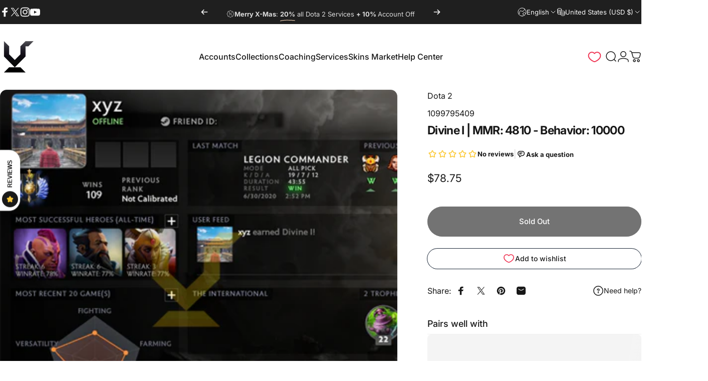

--- FILE ---
content_type: text/html; charset=utf-8
request_url: https://www.vikingdota.com/?section_id=sections--19450910671104__header
body_size: 17753
content:
<div id="shopify-section-sections--19450910671104__header" class="shopify-section shopify-section-group-header-group header-section"><style>
  #shopify-section-sections--19450910671104__header {
    --section-padding-top: 32px;
    --section-padding-bottom: 32px;
    --color-background: 255 255 255;
    --color-foreground: 23 23 23;
    --color-transparent: 255 255 255;
  }
</style><menu-drawer id="MenuDrawer" class="menu-drawer drawer drawer--start z-30 fixed bottom-0 left-0 h-full w-full pointer-events-none"
  data-section-id="sections--19450910671104__header"
  hidden
>
  <overlay-element class="overlay fixed-modal invisible opacity-0 fixed bottom-0 left-0 w-full h-screen pointer-events-none" aria-controls="MenuDrawer" aria-expanded="false"></overlay-element>
  <div class="drawer__inner z-10 absolute top-0 flex flex-col w-full h-full overflow-hidden">
    <gesture-element class="drawer__header flex justify-between opacity-0 invisible relative">
      <span class="drawer__title heading lg:text-3xl text-2xl leading-none tracking-tight"></span>
      <button class="button button--secondary button--close drawer__close hidden sm:flex items-center justify-center" type="button" is="hover-button" aria-controls="MenuDrawer" aria-expanded="false" aria-label="Close">
        <span class="btn-fill" data-fill></span>
        <span class="btn-text"><svg class="icon icon-close icon-sm" viewBox="0 0 20 20" stroke="currentColor" fill="none" xmlns="http://www.w3.org/2000/svg">
      <path stroke-linecap="round" stroke-linejoin="round" d="M5 15L15 5M5 5L15 15"></path>
    </svg></span>
      </button>
    </gesture-element>
    <div class="drawer__content opacity-0 invisible flex flex-col h-full grow shrink">
      <nav class="relative grow overflow-hidden" role="navigation">
        <ul class="drawer__scrollable drawer__menu relative w-full h-full" role="list" data-parent><li class="drawer__menu-group"><details is="menu-details">
  <summary class="drawer__menu-item block cursor-pointer relative" aria-expanded="false">
    <button type="button" class="heading text-2xl leading-none tracking-tight">Account by Rank</button>
  </summary>
  <div class="drawer__submenu z-1 absolute top-0 left-0 flex flex-col w-full h-full" data-parent>
    <button type="button" class="tracking-tight heading text-base shrink-0 flex items-center gap-3 w-full" data-close>Account by Rank</button><ul id="DrawerSubMenu-sections--19450910671104__header-1" class="drawer__scrollable flex flex-col h-full"><li class="drawer__menu-group"><a class="drawer__menu-item block heading text-2xl leading-none tracking-tight" href="/products/tbd-accounts">Unranked</a></li><li class="drawer__menu-group"><a class="drawer__menu-item block heading text-2xl leading-none tracking-tight" href="/collections/herald-account">Herald</a></li><li class="drawer__menu-group"><a class="drawer__menu-item block heading text-2xl leading-none tracking-tight" href="/collections/dota-2-guardian-accounts">Guardian</a></li><li class="drawer__menu-group"><a class="drawer__menu-item block heading text-2xl leading-none tracking-tight" href="/collections/herald-accounts">Crusader</a></li><li class="drawer__menu-group"><a class="drawer__menu-item block heading text-2xl leading-none tracking-tight" href="/collections/dota-2-archon-accounts">Archon</a></li><li class="drawer__menu-group"><a class="drawer__menu-item block heading text-2xl leading-none tracking-tight" href="/collections/archon-legend-accounts">Legend</a></li><li class="drawer__menu-group"><a class="drawer__menu-item block heading text-2xl leading-none tracking-tight" href="/collections/dota-2-ancient-accounts">Ancient</a></li><li class="drawer__menu-group"><a class="drawer__menu-item block heading text-2xl leading-none tracking-tight" href="/collections/ancient-divine-accounts">Divine</a></li><li class="drawer__menu-group"><a class="drawer__menu-item block heading text-2xl leading-none tracking-tight" href="/collections/immortal-account">Immortal</a></li><li class="drawer__menu-group"><a class="drawer__menu-item block heading text-2xl leading-none tracking-tight" href="/collections/dota-2-leaderboard-accounts">Leaderboard</a></li><li class="drawer__menu-group drawer__promotions">
            <ul class="mega-menu__list grid grid-cols-2 w-full h-full" role="list" tabindex="-1"><li class="drawer__menu-group mega-menu__item flex opacity-0 w-full">
                    <div class="media-card media-card--card media-card--overlap">
                      <a class="media-card__link flex flex-col w-full h-full relative" href="/collections/available-accounts"
                        aria-label="Available Accounts"
                        style="--color-foreground: 255 255 255; --color-overlay: 0 0 0; --overlay-opacity: 0.25;"
                      ><div class="media media--portrait relative overflow-hidden"><img src="//www.vikingdota.com/cdn/shop/files/home_page_session_-_Copy.png?v=1739958763&amp;width=512" alt="" srcset="//www.vikingdota.com/cdn/shop/files/home_page_session_-_Copy.png?v=1739958763&amp;width=180 180w, //www.vikingdota.com/cdn/shop/files/home_page_session_-_Copy.png?v=1739958763&amp;width=360 360w" width="512" height="698" loading="lazy" is="lazy-image"></div><div class="media-card__content flex justify-between items-center gap-4 w-full">
                            <div class="media-card__text opacity-0 shrink-1 grid gap-0d5"><p>
                                  <span class="heading reversed-link text-lg tracking-tighter leading-tight">Available Accounts</span>
                                </p><p class="leading-none text-xs xl:text-sm hidden md:block">Currently in stock, update daily</p></div><svg class="icon icon-arrow-right icon-xs transform shrink-0 hidden md:block" viewBox="0 0 21 20" stroke="currentColor" fill="none" xmlns="http://www.w3.org/2000/svg">
      <path stroke-linecap="round" stroke-linejoin="round" d="M3 10H18M18 10L12.1667 4.16675M18 10L12.1667 15.8334"></path>
    </svg></div></a>
                    </div>
                  </li><li class="drawer__menu-group mega-menu__item flex opacity-0 w-full">
                    <div class="media-card media-card--card media-card--overlap">
                      <a class="media-card__link flex flex-col w-full h-full relative" href="/collections/dota-2-collectors"
                        aria-label="Exclusive Accounts"
                        style="--color-foreground: 255 255 255; --color-overlay: 0 0 0; --overlay-opacity: 0.3;"
                      ><div class="badges z-2 absolute grid gap-3 pointer-events-none">
                            <span class="badge badge--onsale flex items-center gap-1d5 font-medium leading-none rounded-full">Best</span>
                          </div><div class="media media--portrait relative overflow-hidden"><img src="//www.vikingdota.com/cdn/shop/files/64f2a7e89e66566e7c48e7a86e67199_-_Copy.png?v=1740815738&amp;width=640" alt="" srcset="//www.vikingdota.com/cdn/shop/files/64f2a7e89e66566e7c48e7a86e67199_-_Copy.png?v=1740815738&amp;width=180 180w, //www.vikingdota.com/cdn/shop/files/64f2a7e89e66566e7c48e7a86e67199_-_Copy.png?v=1740815738&amp;width=360 360w, //www.vikingdota.com/cdn/shop/files/64f2a7e89e66566e7c48e7a86e67199_-_Copy.png?v=1740815738&amp;width=540 540w" width="640" height="901" loading="lazy" is="lazy-image"></div><div class="media-card__content flex justify-between items-center gap-4 w-full">
                            <div class="media-card__text opacity-0 shrink-1 grid gap-0d5"><p>
                                  <span class="heading reversed-link text-lg tracking-tighter leading-tight">Exclusive Accounts</span>
                                </p><p class="leading-none text-xs xl:text-sm hidden md:block">High-end accounts with prestige items</p></div><svg class="icon icon-arrow-right icon-xs transform shrink-0 hidden md:block" viewBox="0 0 21 20" stroke="currentColor" fill="none" xmlns="http://www.w3.org/2000/svg">
      <path stroke-linecap="round" stroke-linejoin="round" d="M3 10H18M18 10L12.1667 4.16675M18 10L12.1667 15.8334"></path>
    </svg></div></a>
                    </div>
                  </li><li class="drawer__menu-group mega-menu__item flex opacity-0 w-full">
                    <div class="media-card media-card--card media-card--overlap">
                      <a class="media-card__link flex flex-col w-full h-full relative" href="/collections/super-deals"
                        aria-label="Super Sale"
                        style="--color-foreground: 255 255 255; --color-overlay: 0 0 0; --overlay-opacity: 0.4;"
                      ><div class="badges z-2 absolute grid gap-3 pointer-events-none">
                            <span class="badge badge--onsale flex items-center gap-1d5 font-medium leading-none rounded-full">Hot</span>
                          </div><div class="media media--portrait relative overflow-hidden"><img src="//www.vikingdota.com/cdn/shop/files/bg_overview_-_Copy_2.png?v=1740815970&amp;width=1138" alt="" srcset="//www.vikingdota.com/cdn/shop/files/bg_overview_-_Copy_2.png?v=1740815970&amp;width=180 180w, //www.vikingdota.com/cdn/shop/files/bg_overview_-_Copy_2.png?v=1740815970&amp;width=360 360w, //www.vikingdota.com/cdn/shop/files/bg_overview_-_Copy_2.png?v=1740815970&amp;width=540 540w, //www.vikingdota.com/cdn/shop/files/bg_overview_-_Copy_2.png?v=1740815970&amp;width=720 720w, //www.vikingdota.com/cdn/shop/files/bg_overview_-_Copy_2.png?v=1740815970&amp;width=900 900w, //www.vikingdota.com/cdn/shop/files/bg_overview_-_Copy_2.png?v=1740815970&amp;width=1080 1080w" width="1138" height="1510" loading="lazy" is="lazy-image"></div><div class="media-card__content flex justify-between items-center gap-4 w-full">
                            <div class="media-card__text opacity-0 shrink-1 grid gap-0d5"><p>
                                  <span class="heading reversed-link text-lg tracking-tighter leading-tight">Super Sale</span>
                                </p><p class="leading-none text-xs xl:text-sm hidden md:block">Sale off accounts <strong>up to 50%</strong></p></div><svg class="icon icon-arrow-right icon-xs transform shrink-0 hidden md:block" viewBox="0 0 21 20" stroke="currentColor" fill="none" xmlns="http://www.w3.org/2000/svg">
      <path stroke-linecap="round" stroke-linejoin="round" d="M3 10H18M18 10L12.1667 4.16675M18 10L12.1667 15.8334"></path>
    </svg></div></a>
                    </div>
                  </li></ul>
          </li><li class="mega-menu__footer">
            <a class="button button--primary icon-with-text w-full" href="/collections/accounts" is="hover-link">
              <span class="btn-fill" data-fill></span>
              <span class="btn-text">All Dota 2 Accounts</span>
            </a>
          </li></ul></div>
</details>
</li><li class="drawer__menu-group"><details is="menu-details">
  <summary class="drawer__menu-item block cursor-pointer relative" aria-expanded="false">
    <button type="button" class="heading text-2xl leading-none tracking-tight">Account by Type</button>
  </summary>
  <div class="drawer__submenu z-1 absolute top-0 left-0 flex flex-col w-full h-full" data-parent>
    <button type="button" class="tracking-tight heading text-base shrink-0 flex items-center gap-3 w-full" data-close>Account by Type</button><ul id="DrawerSubMenu-sections--19450910671104__header-2" class="drawer__scrollable flex flex-col h-full"><li class="drawer__menu-group drawer__promotions">
            <ul class="mega-menu__list grid grid-cols-2 w-full h-full" role="list" tabindex="-1"><li class="drawer__menu-group mega-menu__item flex opacity-0 w-full">
                    <div class="media-card media-card--card">
                      <a class="media-card__link flex flex-col w-full h-full relative" href="/collections/exclusive-dota-2-accounts-in-stock"
                        aria-label="Exclusive"
                        style="--color-foreground: 23 23 23; --color-overlay: 0 0 0; --overlay-opacity: 0.0;"
                      ><div class="badges z-2 absolute grid gap-3 pointer-events-none">
                            <span class="badge badge--onsale flex items-center gap-1d5 font-medium leading-none rounded-full">Hot</span>
                          </div><div class="media media--square relative overflow-hidden"><img src="//www.vikingdota.com/cdn/shop/files/exclusive_2.png?v=1740818318&amp;width=600" alt="" srcset="//www.vikingdota.com/cdn/shop/files/exclusive_2.png?v=1740818318&amp;width=180 180w, //www.vikingdota.com/cdn/shop/files/exclusive_2.png?v=1740818318&amp;width=360 360w, //www.vikingdota.com/cdn/shop/files/exclusive_2.png?v=1740818318&amp;width=540 540w" width="600" height="600" loading="lazy" is="lazy-image"></div><div class="media-card__content flex justify-between items-center gap-4 w-full">
                            <div class="media-card__text opacity-0 shrink-1 grid gap-0d5"><p>
                                  <span class="heading reversed-link text-lg tracking-tighter leading-tight">Exclusive</span>
                                </p><p class="leading-none text-xs xl:text-sm hidden md:block">Accounts with many prestige items</p></div><svg class="icon icon-arrow-right icon-xs transform shrink-0 hidden md:block" viewBox="0 0 21 20" stroke="currentColor" fill="none" xmlns="http://www.w3.org/2000/svg">
      <path stroke-linecap="round" stroke-linejoin="round" d="M3 10H18M18 10L12.1667 4.16675M18 10L12.1667 15.8334"></path>
    </svg></div></a>
                    </div>
                  </li><li class="drawer__menu-group mega-menu__item flex opacity-0 w-full">
                    <div class="media-card media-card--card">
                      <a class="media-card__link flex flex-col w-full h-full relative" href="/collections/recommended-dota-2-accounts"
                        aria-label="Premium"
                        style="--color-foreground: 23 23 23; --color-overlay: 0 0 0; --overlay-opacity: 0.0;"
                      ><div class="media media--square relative overflow-hidden"><img src="//www.vikingdota.com/cdn/shop/files/preimum.png?v=1741073596&amp;width=600" alt="" srcset="//www.vikingdota.com/cdn/shop/files/preimum.png?v=1741073596&amp;width=180 180w, //www.vikingdota.com/cdn/shop/files/preimum.png?v=1741073596&amp;width=360 360w, //www.vikingdota.com/cdn/shop/files/preimum.png?v=1741073596&amp;width=540 540w" width="600" height="600" loading="lazy" is="lazy-image"></div><div class="media-card__content flex justify-between items-center gap-4 w-full">
                            <div class="media-card__text opacity-0 shrink-1 grid gap-0d5"><p>
                                  <span class="heading reversed-link text-lg tracking-tighter leading-tight">Premium</span>
                                </p><p class="leading-none text-xs xl:text-sm hidden md:block">Fast queue accounts with high levels</p></div><svg class="icon icon-arrow-right icon-xs transform shrink-0 hidden md:block" viewBox="0 0 21 20" stroke="currentColor" fill="none" xmlns="http://www.w3.org/2000/svg">
      <path stroke-linecap="round" stroke-linejoin="round" d="M3 10H18M18 10L12.1667 4.16675M18 10L12.1667 15.8334"></path>
    </svg></div></a>
                    </div>
                  </li><li class="drawer__menu-group mega-menu__item flex opacity-0 w-full">
                    <div class="media-card media-card--card">
                      <a class="media-card__link flex flex-col w-full h-full relative" href="/collections/dota-2-leaderboard-accounts"
                        aria-label="Leaderboard"
                        style="--color-foreground: 23 23 23; --color-overlay: 0 0 0; --overlay-opacity: 0.0;"
                      ><div class="media media--square relative overflow-hidden"><img src="//www.vikingdota.com/cdn/shop/files/160px-SeasonalRankTop3_581c05cc-8243-4333-9db8-354503bd85b2.png?v=1740818401&amp;width=600" alt="" srcset="//www.vikingdota.com/cdn/shop/files/160px-SeasonalRankTop3_581c05cc-8243-4333-9db8-354503bd85b2.png?v=1740818401&amp;width=180 180w, //www.vikingdota.com/cdn/shop/files/160px-SeasonalRankTop3_581c05cc-8243-4333-9db8-354503bd85b2.png?v=1740818401&amp;width=360 360w, //www.vikingdota.com/cdn/shop/files/160px-SeasonalRankTop3_581c05cc-8243-4333-9db8-354503bd85b2.png?v=1740818401&amp;width=540 540w" width="600" height="600" loading="lazy" is="lazy-image"></div><div class="media-card__content flex justify-between items-center gap-4 w-full">
                            <div class="media-card__text opacity-0 shrink-1 grid gap-0d5"><p>
                                  <span class="heading reversed-link text-lg tracking-tighter leading-tight">Leaderboard</span>
                                </p><p class="leading-none text-xs xl:text-sm hidden md:block">Top MMR accounts for pros</p></div><svg class="icon icon-arrow-right icon-xs transform shrink-0 hidden md:block" viewBox="0 0 21 20" stroke="currentColor" fill="none" xmlns="http://www.w3.org/2000/svg">
      <path stroke-linecap="round" stroke-linejoin="round" d="M3 10H18M18 10L12.1667 4.16675M18 10L12.1667 15.8334"></path>
    </svg></div></a>
                    </div>
                  </li><li class="drawer__menu-group mega-menu__item flex opacity-0 w-full">
                    <div class="media-card media-card--card">
                      <a class="media-card__link flex flex-col w-full h-full relative" href="/products/tbd-accounts"
                        aria-label="Not Calibrated"
                        style="--color-foreground: 23 23 23; --color-overlay: 0 0 0; --overlay-opacity: 0.0;"
                      ><div class="media media--square relative overflow-hidden"><img src="//www.vikingdota.com/cdn/shop/files/tbd_32c41a94-d9b6-4a0b-9f77-f407a58ece30.png?v=1740818500&amp;width=600" alt="" srcset="//www.vikingdota.com/cdn/shop/files/tbd_32c41a94-d9b6-4a0b-9f77-f407a58ece30.png?v=1740818500&amp;width=180 180w, //www.vikingdota.com/cdn/shop/files/tbd_32c41a94-d9b6-4a0b-9f77-f407a58ece30.png?v=1740818500&amp;width=360 360w, //www.vikingdota.com/cdn/shop/files/tbd_32c41a94-d9b6-4a0b-9f77-f407a58ece30.png?v=1740818500&amp;width=540 540w" width="600" height="600" loading="lazy" is="lazy-image"></div><div class="media-card__content flex justify-between items-center gap-4 w-full">
                            <div class="media-card__text opacity-0 shrink-1 grid gap-0d5"><p>
                                  <span class="heading reversed-link text-lg tracking-tighter leading-tight">Not Calibrated</span>
                                </p><p class="leading-none text-xs xl:text-sm hidden md:block">Fresh accounts with no rank</p></div><svg class="icon icon-arrow-right icon-xs transform shrink-0 hidden md:block" viewBox="0 0 21 20" stroke="currentColor" fill="none" xmlns="http://www.w3.org/2000/svg">
      <path stroke-linecap="round" stroke-linejoin="round" d="M3 10H18M18 10L12.1667 4.16675M18 10L12.1667 15.8334"></path>
    </svg></div></a>
                    </div>
                  </li><li class="drawer__menu-group mega-menu__item flex opacity-0 w-full">
                    <div class="media-card media-card--card">
                      <a class="media-card__link flex flex-col w-full h-full relative" href="/collections/dota-2-normal-account"
                        aria-label="Normal"
                        style="--color-foreground: 23 23 23; --color-overlay: 0 0 0; --overlay-opacity: 0.0;"
                      ><div class="media media--square relative overflow-hidden"><img src="//www.vikingdota.com/cdn/shop/files/normal.png?v=1741230028&amp;width=600" alt="" srcset="//www.vikingdota.com/cdn/shop/files/normal.png?v=1741230028&amp;width=180 180w, //www.vikingdota.com/cdn/shop/files/normal.png?v=1741230028&amp;width=360 360w, //www.vikingdota.com/cdn/shop/files/normal.png?v=1741230028&amp;width=540 540w" width="600" height="600" loading="lazy" is="lazy-image"></div><div class="media-card__content flex justify-between items-center gap-4 w-full">
                            <div class="media-card__text opacity-0 shrink-1 grid gap-0d5"><p>
                                  <span class="heading reversed-link text-lg tracking-tighter leading-tight">Normal</span>
                                </p><p class="leading-none text-xs xl:text-sm hidden md:block">Fresh account at low price</p></div><svg class="icon icon-arrow-right icon-xs transform shrink-0 hidden md:block" viewBox="0 0 21 20" stroke="currentColor" fill="none" xmlns="http://www.w3.org/2000/svg">
      <path stroke-linecap="round" stroke-linejoin="round" d="M3 10H18M18 10L12.1667 4.16675M18 10L12.1667 15.8334"></path>
    </svg></div></a>
                    </div>
                  </li></ul>
          </li><li class="mega-menu__footer">
            <a class="button button--primary icon-with-text w-full" role="link" aria-disabled="true" is="hover-link">
              <span class="btn-fill" data-fill></span>
              <span class="btn-text">Button label</span>
            </a>
          </li></ul></div>
</details>
</li><li class="drawer__menu-group"><details is="menu-details">
  <summary class="drawer__menu-item block cursor-pointer relative" aria-expanded="false">
    <button type="button" class="heading text-2xl leading-none tracking-tight">Coaching</button>
  </summary>
  <div class="drawer__submenu z-1 absolute top-0 left-0 flex flex-col w-full h-full" data-parent>
    <button type="button" class="tracking-tight heading text-base shrink-0 flex items-center gap-3 w-full" data-close>Coaching</button><ul id="DrawerSubMenu-sections--19450910671104__header-3" class="drawer__scrollable flex flex-col h-full"><li class="drawer__menu-group drawer__promotions">
            <ul class="mega-menu__list grid grid-cols-2 w-full h-full" role="list" tabindex="-1"><li class="drawer__menu-group mega-menu__item flex opacity-0 w-full">
                    <div class="media-card media-card--card">
                      <a class="media-card__link flex flex-col w-full h-full relative" href="/products/dota-2-coaching-service"
                        aria-label="1-on-1 Coach"
                        style="--color-foreground: 23 23 23; --color-overlay: 0 0 0; --overlay-opacity: 0.0;"
                      ><div class="badges z-2 absolute grid gap-3 pointer-events-none">
                            <span class="badge badge--onsale flex items-center gap-1d5 font-medium leading-none rounded-full">Best Seller</span>
                          </div><div class="media media--square relative overflow-hidden"><img src="//www.vikingdota.com/cdn/shop/files/one_on_one.png?v=1740976336&amp;width=800" alt="" srcset="//www.vikingdota.com/cdn/shop/files/one_on_one.png?v=1740976336&amp;width=180 180w, //www.vikingdota.com/cdn/shop/files/one_on_one.png?v=1740976336&amp;width=360 360w, //www.vikingdota.com/cdn/shop/files/one_on_one.png?v=1740976336&amp;width=540 540w, //www.vikingdota.com/cdn/shop/files/one_on_one.png?v=1740976336&amp;width=720 720w" width="800" height="800" loading="lazy" is="lazy-image"></div><div class="media-card__content flex justify-between items-center gap-4 w-full">
                            <div class="media-card__text opacity-0 shrink-1 grid gap-0d5"><p>
                                  <span class="heading reversed-link text-lg tracking-tighter leading-tight">1-on-1 Coach</span>
                                </p><p class="leading-none text-xs xl:text-sm hidden md:block">Personal Coaching</p></div><svg class="icon icon-arrow-right icon-xs transform shrink-0 hidden md:block" viewBox="0 0 21 20" stroke="currentColor" fill="none" xmlns="http://www.w3.org/2000/svg">
      <path stroke-linecap="round" stroke-linejoin="round" d="M3 10H18M18 10L12.1667 4.16675M18 10L12.1667 15.8334"></path>
    </svg></div></a>
                    </div>
                  </li><li class="drawer__menu-group mega-menu__item flex opacity-0 w-full">
                    <div class="media-card media-card--card">
                      <a class="media-card__link flex flex-col w-full h-full relative" href="/products/replay-analysis"
                        aria-label="Replay Analyze"
                        style="--color-foreground: 23 23 23; --color-overlay: 0 0 0; --overlay-opacity: 0.0;"
                      ><div class="media media--square relative overflow-hidden"><img src="//www.vikingdota.com/cdn/shop/files/replay.png?v=1740976558&amp;width=800" alt="" srcset="//www.vikingdota.com/cdn/shop/files/replay.png?v=1740976558&amp;width=180 180w, //www.vikingdota.com/cdn/shop/files/replay.png?v=1740976558&amp;width=360 360w, //www.vikingdota.com/cdn/shop/files/replay.png?v=1740976558&amp;width=540 540w, //www.vikingdota.com/cdn/shop/files/replay.png?v=1740976558&amp;width=720 720w" width="800" height="800" loading="lazy" is="lazy-image"></div><div class="media-card__content flex justify-between items-center gap-4 w-full">
                            <div class="media-card__text opacity-0 shrink-1 grid gap-0d5"><p>
                                  <span class="heading reversed-link text-lg tracking-tighter leading-tight">Replay Analyze</span>
                                </p><p class="leading-none text-xs xl:text-sm hidden md:block">Quickly know your fails</p></div><svg class="icon icon-arrow-right icon-xs transform shrink-0 hidden md:block" viewBox="0 0 21 20" stroke="currentColor" fill="none" xmlns="http://www.w3.org/2000/svg">
      <path stroke-linecap="round" stroke-linejoin="round" d="M3 10H18M18 10L12.1667 4.16675M18 10L12.1667 15.8334"></path>
    </svg></div></a>
                    </div>
                  </li><li class="drawer__menu-group mega-menu__item flex opacity-0 w-full">
                    <div class="media-card media-card--card">
                      <a class="media-card__link flex flex-col w-full h-full relative" href="/products/dota-2-courses"
                        aria-label="Dota 2 Courses"
                        style="--color-foreground: 23 23 23; --color-overlay: 0 0 0; --overlay-opacity: 0.0;"
                      ><div class="media media--square relative overflow-hidden"><img src="//www.vikingdota.com/cdn/shop/files/course.png?v=1740976669&amp;width=800" alt="" srcset="//www.vikingdota.com/cdn/shop/files/course.png?v=1740976669&amp;width=180 180w, //www.vikingdota.com/cdn/shop/files/course.png?v=1740976669&amp;width=360 360w, //www.vikingdota.com/cdn/shop/files/course.png?v=1740976669&amp;width=540 540w, //www.vikingdota.com/cdn/shop/files/course.png?v=1740976669&amp;width=720 720w" width="800" height="800" loading="lazy" is="lazy-image"></div><div class="media-card__content flex justify-between items-center gap-4 w-full">
                            <div class="media-card__text opacity-0 shrink-1 grid gap-0d5"><p>
                                  <span class="heading reversed-link text-lg tracking-tighter leading-tight">Dota 2 Courses</span>
                                </p><p class="leading-none text-xs xl:text-sm hidden md:block">Customized Courses</p></div><svg class="icon icon-arrow-right icon-xs transform shrink-0 hidden md:block" viewBox="0 0 21 20" stroke="currentColor" fill="none" xmlns="http://www.w3.org/2000/svg">
      <path stroke-linecap="round" stroke-linejoin="round" d="M3 10H18M18 10L12.1667 4.16675M18 10L12.1667 15.8334"></path>
    </svg></div></a>
                    </div>
                  </li><li class="drawer__menu-group mega-menu__item flex opacity-0 w-full">
                    <div class="media-card media-card--card">
                      <a class="media-card__link flex flex-col w-full h-full relative" href="/products/dota-2-duo-training"
                        aria-label="Duo Training"
                        style="--color-foreground: 23 23 23; --color-overlay: 0 0 0; --overlay-opacity: 0.0;"
                      ><div class="media media--square relative overflow-hidden"><img src="//www.vikingdota.com/cdn/shop/files/duo.png?v=1740976804&amp;width=800" alt="" srcset="//www.vikingdota.com/cdn/shop/files/duo.png?v=1740976804&amp;width=180 180w, //www.vikingdota.com/cdn/shop/files/duo.png?v=1740976804&amp;width=360 360w, //www.vikingdota.com/cdn/shop/files/duo.png?v=1740976804&amp;width=540 540w, //www.vikingdota.com/cdn/shop/files/duo.png?v=1740976804&amp;width=720 720w" width="800" height="800" loading="lazy" is="lazy-image"></div><div class="media-card__content flex justify-between items-center gap-4 w-full">
                            <div class="media-card__text opacity-0 shrink-1 grid gap-0d5"><p>
                                  <span class="heading reversed-link text-lg tracking-tighter leading-tight">Duo Training</span>
                                </p><p class="leading-none text-xs xl:text-sm hidden md:block">Train with our pro coach</p></div><svg class="icon icon-arrow-right icon-xs transform shrink-0 hidden md:block" viewBox="0 0 21 20" stroke="currentColor" fill="none" xmlns="http://www.w3.org/2000/svg">
      <path stroke-linecap="round" stroke-linejoin="round" d="M3 10H18M18 10L12.1667 4.16675M18 10L12.1667 15.8334"></path>
    </svg></div></a>
                    </div>
                  </li><li class="drawer__menu-group mega-menu__item flex opacity-0 w-full">
                    <div class="media-card media-card--card">
                      <a class="media-card__link flex flex-col w-full h-full relative" href="/products/dota-2-team-coach"
                        aria-label="Team Coach"
                        style="--color-foreground: 23 23 23; --color-overlay: 0 0 0; --overlay-opacity: 0.0;"
                      ><div class="media media--square relative overflow-hidden"><img src="//www.vikingdota.com/cdn/shop/files/team.png?v=1740976909&amp;width=800" alt="" srcset="//www.vikingdota.com/cdn/shop/files/team.png?v=1740976909&amp;width=180 180w, //www.vikingdota.com/cdn/shop/files/team.png?v=1740976909&amp;width=360 360w, //www.vikingdota.com/cdn/shop/files/team.png?v=1740976909&amp;width=540 540w, //www.vikingdota.com/cdn/shop/files/team.png?v=1740976909&amp;width=720 720w" width="800" height="800" loading="lazy" is="lazy-image"></div><div class="media-card__content flex justify-between items-center gap-4 w-full">
                            <div class="media-card__text opacity-0 shrink-1 grid gap-0d5"><p>
                                  <span class="heading reversed-link text-lg tracking-tighter leading-tight">Team Coach</span>
                                </p><p class="leading-none text-xs xl:text-sm hidden md:block">Tournament preparation</p></div><svg class="icon icon-arrow-right icon-xs transform shrink-0 hidden md:block" viewBox="0 0 21 20" stroke="currentColor" fill="none" xmlns="http://www.w3.org/2000/svg">
      <path stroke-linecap="round" stroke-linejoin="round" d="M3 10H18M18 10L12.1667 4.16675M18 10L12.1667 15.8334"></path>
    </svg></div></a>
                    </div>
                  </li></ul>
          </li></ul></div>
</details>
</li><li class="drawer__menu-group"><details is="menu-details">
  <summary class="drawer__menu-item block cursor-pointer relative" aria-expanded="false">
    <button type="button" class="heading text-2xl leading-none tracking-tight">Services</button>
  </summary>
  <div class="drawer__submenu z-1 absolute top-0 left-0 flex flex-col w-full h-full" data-parent>
    <button type="button" class="tracking-tight heading text-base shrink-0 flex items-center gap-3 w-full" data-close>Services</button><ul id="DrawerSubMenu-sections--19450910671104__header-4" class="drawer__scrollable flex flex-col h-full"><li class="drawer__menu-group"><details is="menu-details">
                  <summary class="drawer__menu-item block heading text-2xl leading-none tracking-tight cursor-pointer relative" aria-expanded="false">Solo Queue</summary>
                  <div class="drawer__submenu z-1 absolute top-0 left-0 flex flex-col w-full h-full">
                    <button type="button" class="tracking-tight heading text-base flex items-center gap-3 w-full" data-close>Solo Queue</button>
                    <ul class="drawer__scrollable flex flex-col h-full"><li class="drawer__menu-group">
                          <a class="drawer__menu-item block heading text-2xl leading-none tracking-tight" href="/products/dota2-mmr-boost">⭐ MMR Boost</a>
                        </li><li class="drawer__menu-group">
                          <a class="drawer__menu-item block heading text-2xl leading-none tracking-tight" href="/products/mmr-calibration-service">🚀 Calibration Service</a>
                        </li><li class="drawer__menu-group">
                          <a class="drawer__menu-item block heading text-2xl leading-none tracking-tight" href="/products/dota-2-derank-service">⭐ Derank Service</a>
                        </li><li class="drawer__menu-group">
                          <a class="drawer__menu-item block heading text-2xl leading-none tracking-tight" href="/products/medal-boost">⭐ Rank Medal Boost</a>
                        </li><li class="drawer__menu-group">
                          <a class="drawer__menu-item block heading text-2xl leading-none tracking-tight" href="/products/low-priority-removal">Low Priority</a>
                        </li><li class="drawer__menu-group">
                          <a class="drawer__menu-item block heading text-2xl leading-none tracking-tight" href="/products/win-rate-boost-service">Win-rate Boosting</a>
                        </li><li class="drawer__menu-group">
                          <a class="drawer__menu-item block heading text-2xl leading-none tracking-tight" href="/products/behavior-score-improvement">Behavior Score Improvement</a>
                        </li><li class="drawer__menu-group">
                          <a class="drawer__menu-item block heading text-2xl leading-none tracking-tight" href="/products/role-queue-boost">Role Queue Boost</a>
                        </li><li class="drawer__menu-group">
                          <a class="drawer__menu-item block heading text-2xl leading-none tracking-tight" href="/products/dota2-ranked-boost-mega-pack">Ranked Boost Mega Pack</a>
                        </li><li class="drawer__menu-group">
                          <a class="drawer__menu-item block heading text-2xl leading-none tracking-tight" href="/products/smurf-clone-maker">Smurf/Clone Maker</a>
                        </li></ul>
                  </div>
                </details></li><li class="drawer__menu-group"><details is="menu-details">
                  <summary class="drawer__menu-item block heading text-2xl leading-none tracking-tight cursor-pointer relative" aria-expanded="false">Duo Queue</summary>
                  <div class="drawer__submenu z-1 absolute top-0 left-0 flex flex-col w-full h-full">
                    <button type="button" class="tracking-tight heading text-base flex items-center gap-3 w-full" data-close>Duo Queue</button>
                    <ul class="drawer__scrollable flex flex-col h-full"><li class="drawer__menu-group">
                          <a class="drawer__menu-item block heading text-2xl leading-none tracking-tight" href="/products/dota-2-duo-queue-rank-boost">⭐ DuoQ Rank Up</a>
                        </li><li class="drawer__menu-group">
                          <a class="drawer__menu-item block heading text-2xl leading-none tracking-tight" href="/products/duo-queue-calibration">🚀 DuoQ Calibration</a>
                        </li><li class="drawer__menu-group">
                          <a class="drawer__menu-item block heading text-2xl leading-none tracking-tight" href="/products/partner-in-crime">⭐ Partner in Crime</a>
                        </li><li class="drawer__menu-group">
                          <a class="drawer__menu-item block heading text-2xl leading-none tracking-tight" href="/products/duoq-net-win">DuoQ Net Win</a>
                        </li></ul>
                  </div>
                </details></li><li class="drawer__menu-group"><details is="menu-details">
                  <summary class="drawer__menu-item block heading text-2xl leading-none tracking-tight cursor-pointer relative" aria-expanded="false">Exclusive Services</summary>
                  <div class="drawer__submenu z-1 absolute top-0 left-0 flex flex-col w-full h-full">
                    <button type="button" class="tracking-tight heading text-base flex items-center gap-3 w-full" data-close>Exclusive Services</button>
                    <ul class="drawer__scrollable flex flex-col h-full"><li class="drawer__menu-group">
                          <a class="drawer__menu-item block heading text-2xl leading-none tracking-tight" href="/collections/battle-pass-2022-services">️🏆 Battle Pass</a>
                        </li><li class="drawer__menu-group">
                          <a class="drawer__menu-item block heading text-2xl leading-none tracking-tight" href="/collections/dota-2-arcana-unlock">🔓 Arcana Unlock</a>
                        </li><li class="drawer__menu-group">
                          <a class="drawer__menu-item block heading text-2xl leading-none tracking-tight" href="/collections/dota-plus">➕ Dota Plus</a>
                        </li><li class="drawer__menu-group">
                          <a class="drawer__menu-item block heading text-2xl leading-none tracking-tight" href="/collections/seasonal-events">Seasonal Services</a>
                        </li></ul>
                  </div>
                </details></li><li class="drawer__menu-group drawer__promotions">
            <ul class="mega-menu__list grid grid-cols-2 w-full h-full" role="list" tabindex="-1"><li class="drawer__menu-group mega-menu__item flex opacity-0 w-full">
                    <div class="media-card media-card--card media-card--overlap">
                      <a class="media-card__link flex flex-col w-full h-full relative" href="/products/dota2-mmr-boost"
                        aria-label="MMR Boosting"
                        style="--color-foreground: 255 255 255; --color-overlay: 0 0 0; --overlay-opacity: 0.4;"
                      ><div class="badges z-2 absolute grid gap-3 pointer-events-none">
                            <span class="badge badge--onsale flex items-center gap-1d5 font-medium leading-none rounded-full">Best Seller</span>
                          </div><div class="media media--portrait relative overflow-hidden"><img src="//www.vikingdota.com/cdn/shop/files/qop_arcana_bg_-_Copy_d18718bc-e09f-4042-b4bd-5339c58ca3b6.png?v=1741233588&amp;width=1142" alt="" srcset="//www.vikingdota.com/cdn/shop/files/qop_arcana_bg_-_Copy_d18718bc-e09f-4042-b4bd-5339c58ca3b6.png?v=1741233588&amp;width=180 180w, //www.vikingdota.com/cdn/shop/files/qop_arcana_bg_-_Copy_d18718bc-e09f-4042-b4bd-5339c58ca3b6.png?v=1741233588&amp;width=360 360w, //www.vikingdota.com/cdn/shop/files/qop_arcana_bg_-_Copy_d18718bc-e09f-4042-b4bd-5339c58ca3b6.png?v=1741233588&amp;width=540 540w, //www.vikingdota.com/cdn/shop/files/qop_arcana_bg_-_Copy_d18718bc-e09f-4042-b4bd-5339c58ca3b6.png?v=1741233588&amp;width=720 720w, //www.vikingdota.com/cdn/shop/files/qop_arcana_bg_-_Copy_d18718bc-e09f-4042-b4bd-5339c58ca3b6.png?v=1741233588&amp;width=900 900w, //www.vikingdota.com/cdn/shop/files/qop_arcana_bg_-_Copy_d18718bc-e09f-4042-b4bd-5339c58ca3b6.png?v=1741233588&amp;width=1080 1080w" width="1142" height="1589" loading="lazy" is="lazy-image"></div><div class="media-card__content flex justify-between items-center gap-4 w-full">
                            <div class="media-card__text opacity-0 shrink-1 grid gap-0d5"><p>
                                  <span class="heading reversed-link text-lg tracking-tighter leading-tight">MMR Boosting</span>
                                </p><p class="leading-none text-xs xl:text-sm hidden md:block">Increase your MMR super fast</p></div><svg class="icon icon-arrow-right icon-xs transform shrink-0 hidden md:block" viewBox="0 0 21 20" stroke="currentColor" fill="none" xmlns="http://www.w3.org/2000/svg">
      <path stroke-linecap="round" stroke-linejoin="round" d="M3 10H18M18 10L12.1667 4.16675M18 10L12.1667 15.8334"></path>
    </svg></div></a>
                    </div>
                  </li><li class="drawer__menu-group mega-menu__item flex opacity-0 w-full">
                    <div class="media-card media-card--card media-card--overlap">
                      <a class="media-card__link flex flex-col w-full h-full relative" href="/products/dota-2-monster-hunter-unlock"
                        aria-label="Monster Hunter Unlock"
                        style="--color-foreground: 255 255 255; --color-overlay: 0 0 0; --overlay-opacity: 0.4;"
                      ><div class="badges z-2 absolute grid gap-3 pointer-events-none">
                            <span class="badge badge--onsale flex items-center gap-1d5 font-medium leading-none rounded-full">Must try</span>
                          </div><div class="media media--portrait relative overflow-hidden"><img src="//www.vikingdota.com/cdn/shop/files/ocgjd4cghj0g1_d25ea5b7-42d4-4a35-88ec-f11f0c1bc97a.png?v=1763106474&amp;width=545" alt="" srcset="//www.vikingdota.com/cdn/shop/files/ocgjd4cghj0g1_d25ea5b7-42d4-4a35-88ec-f11f0c1bc97a.png?v=1763106474&amp;width=180 180w, //www.vikingdota.com/cdn/shop/files/ocgjd4cghj0g1_d25ea5b7-42d4-4a35-88ec-f11f0c1bc97a.png?v=1763106474&amp;width=360 360w, //www.vikingdota.com/cdn/shop/files/ocgjd4cghj0g1_d25ea5b7-42d4-4a35-88ec-f11f0c1bc97a.png?v=1763106474&amp;width=540 540w" width="545" height="545" loading="lazy" is="lazy-image"></div><div class="media-card__content flex justify-between items-center gap-4 w-full">
                            <div class="media-card__text opacity-0 shrink-1 grid gap-0d5"><p>
                                  <span class="heading reversed-link text-lg tracking-tighter leading-tight">Monster Hunter Unlock</span>
                                </p><p class="leading-none text-xs xl:text-sm hidden md:block">Fastest service on the market!</p></div><svg class="icon icon-arrow-right icon-xs transform shrink-0 hidden md:block" viewBox="0 0 21 20" stroke="currentColor" fill="none" xmlns="http://www.w3.org/2000/svg">
      <path stroke-linecap="round" stroke-linejoin="round" d="M3 10H18M18 10L12.1667 4.16675M18 10L12.1667 15.8334"></path>
    </svg></div></a>
                    </div>
                  </li></ul>
          </li><li class="mega-menu__footer">
            <a class="button button--primary icon-with-text w-full" role="link" aria-disabled="true" is="hover-link">
              <span class="btn-fill" data-fill></span>
              <span class="btn-text">All Dota 2 Services</span>
            </a>
          </li></ul></div>
</details>
</li><li class="drawer__menu-group"><details is="menu-details">
  <summary class="drawer__menu-item block cursor-pointer relative" aria-expanded="false">
    <button type="button" class="heading text-2xl leading-none tracking-tight">Skins Market</button>
  </summary>
  <div class="drawer__submenu z-1 absolute top-0 left-0 flex flex-col w-full h-full" data-parent>
    <button type="button" class="tracking-tight heading text-base shrink-0 flex items-center gap-3 w-full" data-close>Skins Market</button><ul id="DrawerSubMenu-sections--19450910671104__header-5" class="drawer__scrollable flex flex-col h-full"><li class="drawer__menu-group"><details is="menu-details">
                  <summary class="drawer__menu-item block heading text-2xl leading-none tracking-tight cursor-pointer relative" aria-expanded="false">Collector&#39;s Cache [Gift-Only]</summary>
                  <div class="drawer__submenu z-1 absolute top-0 left-0 flex flex-col w-full h-full">
                    <button type="button" class="tracking-tight heading text-base flex items-center gap-3 w-full" data-close>Collector&#39;s Cache [Gift-Only]</button>
                    <ul class="drawer__scrollable flex flex-col h-full"><li class="drawer__menu-group">
                          <a class="drawer__menu-item block heading text-2xl leading-none tracking-tight" href="/collections/ti-5-collectors-cache">TI 5 Collector&#39;s Cache</a>
                        </li><li class="drawer__menu-group">
                          <a class="drawer__menu-item block heading text-2xl leading-none tracking-tight" href="/collections/ti-2016-collectors-cache">TI 6 Collector&#39;s Cache</a>
                        </li><li class="drawer__menu-group">
                          <a class="drawer__menu-item block heading text-2xl leading-none tracking-tight" href="/collections/ti-7-collectors-cache">TI 7 Collector&#39;s Cache</a>
                        </li><li class="drawer__menu-group">
                          <a class="drawer__menu-item block heading text-2xl leading-none tracking-tight" href="/collections/ti-8-collectors-cache-part-i">TI 8 Collector&#39;s Cache I</a>
                        </li><li class="drawer__menu-group">
                          <a class="drawer__menu-item block heading text-2xl leading-none tracking-tight" href="/collections/ti-8-collectors-cache-part-ii">TI 8 Collector&#39;s Cache II</a>
                        </li><li class="drawer__menu-group">
                          <a class="drawer__menu-item block heading text-2xl leading-none tracking-tight" href="/collections/ti-9-collectors-cache">TI 9 Collector&#39;s Cache I</a>
                        </li><li class="drawer__menu-group">
                          <a class="drawer__menu-item block heading text-2xl leading-none tracking-tight" href="/collections/ti-9-collectors-cache-part-ii">TI 9 Collector&#39;s Cache II</a>
                        </li><li class="drawer__menu-group">
                          <a class="drawer__menu-item block heading text-2xl leading-none tracking-tight" href="/collections/ti-10-collectors-cache-part-i">TI 10 Collector&#39;s Cache I</a>
                        </li><li class="drawer__menu-group">
                          <a class="drawer__menu-item block heading text-2xl leading-none tracking-tight" href="/collections/ti-10-collectors-cache-part-ii">TI 10 Collector&#39;s Cache II</a>
                        </li><li class="drawer__menu-group">
                          <a class="drawer__menu-item block heading text-2xl leading-none tracking-tight" href="/collections/nemestice-collectors-cache">Nemestice Cache 2021</a>
                        </li><li class="drawer__menu-group">
                          <a class="drawer__menu-item block heading text-2xl leading-none tracking-tight" href="/collections/aghanims-collectors-cache">Aghanim&#39;s 2021 Cache</a>
                        </li><li class="drawer__menu-group">
                          <a class="drawer__menu-item block heading text-2xl leading-none tracking-tight" href="/collections/dota-2-gift-only-items">All Gift-Only Items</a>
                        </li></ul>
                  </div>
                </details></li><li class="drawer__menu-group"><details is="menu-details">
                  <summary class="drawer__menu-item block heading text-2xl leading-none tracking-tight cursor-pointer relative" aria-expanded="false">Tradable Collections</summary>
                  <div class="drawer__submenu z-1 absolute top-0 left-0 flex flex-col w-full h-full">
                    <button type="button" class="tracking-tight heading text-base flex items-center gap-3 w-full" data-close>Tradable Collections</button>
                    <ul class="drawer__scrollable flex flex-col h-full"><li class="drawer__menu-group">
                          <a class="drawer__menu-item block heading text-2xl leading-none tracking-tight" href="/collections/dota-arcana">Arcanas</a>
                        </li><li class="drawer__menu-group">
                          <a class="drawer__menu-item block heading text-2xl leading-none tracking-tight" href="/collections/baby-roshans-collection">Baby Roshan</a>
                        </li><li class="drawer__menu-group">
                          <a class="drawer__menu-item block heading text-2xl leading-none tracking-tight" href="/collections/crimson-witness-collection">Crimson Witness</a>
                        </li><li class="drawer__menu-group">
                          <a class="drawer__menu-item block heading text-2xl leading-none tracking-tight" href="/collections/dota-2-tradable-items">All Tradable Items</a>
                        </li></ul>
                  </div>
                </details></li><li class="drawer__menu-group"><details is="menu-details">
                  <summary class="drawer__menu-item block heading text-2xl leading-none tracking-tight cursor-pointer relative" aria-expanded="false">Exclusive Collections</summary>
                  <div class="drawer__submenu z-1 absolute top-0 left-0 flex flex-col w-full h-full">
                    <button type="button" class="tracking-tight heading text-base flex items-center gap-3 w-full" data-close>Exclusive Collections</button>
                    <ul class="drawer__scrollable flex flex-col h-full"><li class="drawer__menu-group">
                          <a class="drawer__menu-item block heading text-2xl leading-none tracking-tight" href="/collections/crownfall-2024-collectors-cache">🔥Crownfall 2024 Cache</a>
                        </li><li class="drawer__menu-group">
                          <a class="drawer__menu-item block heading text-2xl leading-none tracking-tight" href="#">Summer 2023 Cache</a>
                        </li><li class="drawer__menu-group">
                          <a class="drawer__menu-item block heading text-2xl leading-none tracking-tight" href="/collections/diretide-collectors-cache">Diretide 2022 Cache</a>
                        </li><li class="drawer__menu-group">
                          <a class="drawer__menu-item block heading text-2xl leading-none tracking-tight" href="/collections/dota-2-items">All Dota 2 Items</a>
                        </li></ul>
                  </div>
                </details></li><li class="drawer__menu-group drawer__promotions">
            <ul class="mega-menu__list grid grid-cols-2 w-full h-full" role="list" tabindex="-1"><li class="drawer__menu-group mega-menu__item flex opacity-0 w-full">
                    <div class="media-card media-card--card media-card--overlap">
                      <a class="media-card__link flex flex-col w-full h-full relative" role="link" aria-disabled="true"
                        aria-label=""
                        style="--color-foreground: 255 255 255; --color-overlay: 0 0 0; --overlay-opacity: 0.4;"
                      ><div class="media media--portrait relative overflow-hidden"><img src="//www.vikingdota.com/cdn/shop/files/razor_keyart_329f459f-a064-42cc-be89-9ed283699545.png?v=1740818777&amp;width=1268" alt="" srcset="//www.vikingdota.com/cdn/shop/files/razor_keyart_329f459f-a064-42cc-be89-9ed283699545.png?v=1740818777&amp;width=180 180w, //www.vikingdota.com/cdn/shop/files/razor_keyart_329f459f-a064-42cc-be89-9ed283699545.png?v=1740818777&amp;width=360 360w, //www.vikingdota.com/cdn/shop/files/razor_keyart_329f459f-a064-42cc-be89-9ed283699545.png?v=1740818777&amp;width=540 540w, //www.vikingdota.com/cdn/shop/files/razor_keyart_329f459f-a064-42cc-be89-9ed283699545.png?v=1740818777&amp;width=720 720w, //www.vikingdota.com/cdn/shop/files/razor_keyart_329f459f-a064-42cc-be89-9ed283699545.png?v=1740818777&amp;width=900 900w, //www.vikingdota.com/cdn/shop/files/razor_keyart_329f459f-a064-42cc-be89-9ed283699545.png?v=1740818777&amp;width=1080 1080w" width="1268" height="1679" loading="lazy" is="lazy-image"></div></a>
                    </div>
                  </li></ul>
          </li><li class="mega-menu__footer">
            <a class="button button--primary icon-with-text w-full" href="/collections/dota-2-items" is="hover-link">
              <span class="btn-fill" data-fill></span>
              <span class="btn-text">All items</span>
            </a>
          </li></ul></div>
</details>
</li><li class="drawer__menu-group"><details is="menu-details">
  <summary class="drawer__menu-item block cursor-pointer relative" aria-expanded="false">
    <button type="button" class="heading text-2xl leading-none tracking-tight">Help Center</button>
  </summary>
  <div class="drawer__submenu z-1 absolute top-0 left-0 flex flex-col w-full h-full" data-parent>
    <button type="button" class="tracking-tight heading text-base shrink-0 flex items-center gap-3 w-full" data-close>Help Center</button><ul id="DrawerSubMenu-sections--19450910671104__header-6" class="drawer__scrollable flex flex-col h-full"><li class="drawer__menu-group"><a class="drawer__menu-item block heading text-2xl leading-none tracking-tight" href="https://help.vikingdota.com/account-buying/3-steps-to-buy-accounts">Accounts</a></li><li class="drawer__menu-group"><a class="drawer__menu-item block heading text-2xl leading-none tracking-tight" href="https://help.vikingdota.com/dota-2-boosting/how-to-order-a-boost">Boosting</a></li><li class="drawer__menu-group"><a class="drawer__menu-item block heading text-2xl leading-none tracking-tight" href="https://help.vikingdota.com/dota-2-coaching/how-to-hire-a-coach">Coaching</a></li><li class="drawer__menu-group"><a class="drawer__menu-item block heading text-2xl leading-none tracking-tight" href="https://help.vikingdota.com/information/payment-methods">Payment</a></li><li class="drawer__menu-group"><a class="drawer__menu-item block heading text-2xl leading-none tracking-tight" href="https://help.vikingdota.com/information/contact-us">Contact</a></li><li class="mega-menu__footer">
            <a class="button button--primary icon-with-text w-full" role="link" aria-disabled="true" is="hover-link">
              <span class="btn-fill" data-fill></span>
              <span class="btn-text">Button label</span>
            </a>
          </li></ul></div>
</details>
</li></ul>
      </nav>
      <div class="drawer__footer grid w-full"><div class="drawer__footer-top flex"><button type="button" class="flex gap-3 grow items-center justify-between" aria-controls="LocalizationLanguage-sections--19450910671104__header" aria-expanded="false">
                <span class="text-sm leading-none flex items-center gap-2 w-auto"><svg class="icon icon-language icon-xs stroke-1 hidden md:block shrink-0" viewBox="0 0 18 18" stroke="currentColor" fill="none" xmlns="http://www.w3.org/2000/svg">
      <path stroke-linecap="round" stroke-linejoin="round" d="M9 17C13.4183 17 17 13.4183 17 9C17 4.58172 13.4183 1 9 1C4.58172 1 1 4.58172 1 9C1 13.4183 4.58172 17 9 17Z"></path>
      <path stroke-linecap="round" stroke-linejoin="round" d="M2.46661 13.6167L3.44161 13.025C3.53831 12.9654 3.61815 12.882 3.67358 12.7829C3.729 12.6837 3.75816 12.572 3.75828 12.4584L3.77495 9.45005C3.77628 9.32533 3.81392 9.20371 3.88328 9.10005L5.53328 6.50838C5.58279 6.43181 5.64731 6.36607 5.72293 6.31512C5.79855 6.26416 5.88371 6.22906 5.97327 6.21193C6.06283 6.1948 6.15493 6.19599 6.24402 6.21543C6.33311 6.23487 6.41733 6.27216 6.49161 6.32505L8.12495 7.50838C8.26587 7.60663 8.4374 7.65099 8.60828 7.63338L11.2333 7.27505C11.3925 7.25312 11.538 7.17296 11.6416 7.05005L13.4916 4.91672C13.6013 4.78667 13.6579 4.62 13.6499 4.45005L13.5583 2.42505"></path>
      <path stroke-linecap="round" stroke-linejoin="round" d="M13.925 15.3083L13.025 14.4083C12.9418 14.3251 12.8384 14.2648 12.725 14.2333L10.9334 13.7666C10.776 13.7235 10.6399 13.6243 10.5508 13.4876C10.4617 13.3509 10.4259 13.1863 10.45 13.025L10.6417 11.675C10.6607 11.5614 10.7081 11.4545 10.7795 11.3642C10.8509 11.2739 10.944 11.203 11.05 11.1583L13.5834 10.1C13.701 10.0509 13.8303 10.0366 13.9558 10.0587C14.0814 10.0809 14.1979 10.1386 14.2917 10.225L16.3667 12.125"></path>
    </svg>English</span><svg class="icon icon-chevron-down icon-xs shrink-0" viewBox="0 0 24 24" stroke="currentColor" fill="none" xmlns="http://www.w3.org/2000/svg">
      <path stroke-linecap="round" stroke-linejoin="round" d="M6 9L12 15L18 9"></path>
    </svg></button><button type="button" class="flex gap-3 grow items-center justify-between" aria-controls="LocalizationCountry-sections--19450910671104__header" aria-expanded="false"> 
                <span class="text-sm leading-none flex items-center gap-2 w-auto"><svg class="icon icon-currency icon-xs stroke-1 hidden md:block shrink-0" viewBox="0 0 16 16" stroke="currentColor" fill="none" xmlns="http://www.w3.org/2000/svg">
      <path stroke-linecap="round" stroke-linejoin="round" d="M0.666687 2.66675V5.33341C0.666687 6.43808 2.45735 7.33341 4.66669 7.33341C6.87602 7.33341 8.66669 6.43808 8.66669 5.33341V2.66675"></path>
      <path stroke-linecap="round" stroke-linejoin="round" d="M0.666687 5.3335V8.00016C0.666687 9.10483 2.45735 10.0002 4.66669 10.0002C5.69135 10.0002 6.62535 9.80683 7.33335 9.49016"></path>
      <path stroke-linecap="round" stroke-linejoin="round" d="M0.666687 8V10.6667C0.666687 11.7713 2.45735 12.6667 4.66669 12.6667C5.69135 12.6667 6.62602 12.474 7.33335 12.1573"></path>
      <path stroke-linecap="round" stroke-linejoin="round" d="M4.66669 4.66675C6.87583 4.66675 8.66669 3.77132 8.66669 2.66675C8.66669 1.56218 6.87583 0.666748 4.66669 0.666748C2.45755 0.666748 0.666687 1.56218 0.666687 2.66675C0.666687 3.77132 2.45755 4.66675 4.66669 4.66675Z"></path>
      <path stroke-linecap="round" stroke-linejoin="round" d="M7.33337 8V10.6667C7.33337 11.7713 9.12404 12.6667 11.3334 12.6667C13.5427 12.6667 15.3334 11.7713 15.3334 10.6667V8"></path>
      <path stroke-linecap="round" stroke-linejoin="round" d="M7.33337 10.6667V13.3334C7.33337 14.4381 9.12404 15.3334 11.3334 15.3334C13.5427 15.3334 15.3334 14.4381 15.3334 13.3334V10.6667"></path>
      <path stroke-linecap="round" stroke-linejoin="round" d="M11.3334 10C13.5425 10 15.3334 9.10457 15.3334 8C15.3334 6.89543 13.5425 6 11.3334 6C9.12424 6 7.33337 6.89543 7.33337 8C7.33337 9.10457 9.12424 10 11.3334 10Z"></path>
    </svg>United States (USD $)
                </span><svg class="icon icon-chevron-down icon-xs shrink-0" viewBox="0 0 24 24" stroke="currentColor" fill="none" xmlns="http://www.w3.org/2000/svg">
      <path stroke-linecap="round" stroke-linejoin="round" d="M6 9L12 15L18 9"></path>
    </svg></button><modal-element id="LocalizationLanguage-sections--19450910671104__header" class="modal invisible absolute bottom-0 left-0 w-full h-full" role="dialog" hidden>
                <overlay-element class="fixed-modal opacity-0 z-1 absolute top-0 left-0 w-full h-full" aria-controls="LocalizationLanguage-sections--19450910671104__header" aria-expanded="false"></overlay-element>
                <div class="modal__container flex flex-col z-3 absolute left-0 bottom-0 w-full">
                  <button class="close items-center justify-center absolute top-0 right-0" type="button" is="magnet-button" aria-controls="LocalizationLanguage-sections--19450910671104__header" aria-expanded="false" aria-label="Close">
                    <span class="inline-block" data-text><svg class="icon icon-close icon-md" viewBox="0 0 20 20" stroke="currentColor" fill="none" xmlns="http://www.w3.org/2000/svg">
      <path stroke-linecap="round" stroke-linejoin="round" d="M5 15L15 5M5 5L15 15"></path>
    </svg></span>
                  </button><form method="post" action="/localization" id="header_drawer_localization_language_form" accept-charset="UTF-8" class="modal__content flex flex-col overflow-hidden" enctype="multipart/form-data" is="localization-listbox"><input type="hidden" name="form_type" value="localization" /><input type="hidden" name="utf8" value="✓" /><input type="hidden" name="_method" value="put" /><input type="hidden" name="return_to" value="/?section_id=sections--19450910671104__header" /><ul class="modal__scrollable listbox grid gap-1d5 xl:gap-2" role="list" tabindex="-1"><li class="opacity-0">
                            <a class="text-sm reversed-link active"
                              href="#"
                              hreflang="en"
                              lang="en"
                              
                                aria-current="true"
                              
                              data-value="en"
                              title="English"
                              data-no-instant
                            >English</a>
                          </li><li class="opacity-0">
                            <a class="text-sm reversed-link"
                              href="#"
                              hreflang="fr"
                              lang="fr"
                              
                              data-value="fr"
                              title="Français"
                              data-no-instant
                            >Français</a>
                          </li><li class="opacity-0">
                            <a class="text-sm reversed-link"
                              href="#"
                              hreflang="vi"
                              lang="vi"
                              
                              data-value="vi"
                              title="Tiếng việt"
                              data-no-instant
                            >Tiếng việt</a>
                          </li></ul>
                      <input type="hidden" name="locale_code" value="en" /></form></div>
              </modal-element><modal-element id="LocalizationCountry-sections--19450910671104__header" class="modal invisible absolute bottom-0 left-0 w-full h-full" role="dialog" hidden>
                <overlay-element class="fixed-modal opacity-0 z-1 absolute top-0 left-0 w-full h-full" aria-controls="LocalizationCountry-sections--19450910671104__header" aria-expanded="false"></overlay-element>
                <div class="modal__container flex flex-col z-3 absolute left-0 bottom-0 w-full">
                  <button class="close items-center justify-center absolute top-0 right-0" type="button" aria-controls="LocalizationCountry-sections--19450910671104__header" aria-expanded="false" is="magnet-button" aria-label="Close">
                    <span class="inline-block" data-text><svg class="icon icon-close icon-md" viewBox="0 0 20 20" stroke="currentColor" fill="none" xmlns="http://www.w3.org/2000/svg">
      <path stroke-linecap="round" stroke-linejoin="round" d="M5 15L15 5M5 5L15 15"></path>
    </svg></span>
                  </button><form method="post" action="/localization" id="header_drawer_localization_country_form" accept-charset="UTF-8" class="modal__content flex flex-col overflow-hidden" enctype="multipart/form-data" is="localization-listbox"><input type="hidden" name="form_type" value="localization" /><input type="hidden" name="utf8" value="✓" /><input type="hidden" name="_method" value="put" /><input type="hidden" name="return_to" value="/?section_id=sections--19450910671104__header" /><span class="dropdown__corner corner left top flex absolute pointer-events-none">
  <svg class="w-full h-auto" viewBox="0 0 101 101" stroke="none" fill="currentColor" xmlns="http://www.w3.org/2000/svg">
    <path fill-rule="evenodd" clip-rule="evenodd" d="M101 0H0V101H1C1 45.7715 45.7715 1 101 1V0Z"></path>
    <path d="M1 101C1 45.7715 45.7715 1 101 1" fill="none"></path>
  </svg>
</span>
<span class="dropdown__corner corner right top flex absolute pointer-events-none">
  <svg class="w-full h-auto" viewBox="0 0 101 101" stroke="none" fill="currentColor" xmlns="http://www.w3.org/2000/svg">
    <path fill-rule="evenodd" clip-rule="evenodd" d="M101 0H0V101H1C1 45.7715 45.7715 1 101 1V0Z"></path>
    <path d="M1 101C1 45.7715 45.7715 1 101 1" fill="none"></path>
  </svg>
</span><ul class="modal__scrollable listbox grid gap-1d5 xl:gap-2" role="list" tabindex="-1"><li class="opacity-0">
                            <a class="text-sm reversed-link"
                              href="#"
                              
                              data-value="AF"
                              title="Afghanistan (USD $)"
                              data-no-instant
                            >Afghanistan (USD $)
                            </a>
                          </li><li class="opacity-0">
                            <a class="text-sm reversed-link"
                              href="#"
                              
                              data-value="AX"
                              title="Åland Islands (USD $)"
                              data-no-instant
                            >Åland Islands (USD $)
                            </a>
                          </li><li class="opacity-0">
                            <a class="text-sm reversed-link"
                              href="#"
                              
                              data-value="AL"
                              title="Albania (USD $)"
                              data-no-instant
                            >Albania (USD $)
                            </a>
                          </li><li class="opacity-0">
                            <a class="text-sm reversed-link"
                              href="#"
                              
                              data-value="DZ"
                              title="Algeria (USD $)"
                              data-no-instant
                            >Algeria (USD $)
                            </a>
                          </li><li class="opacity-0">
                            <a class="text-sm reversed-link"
                              href="#"
                              
                              data-value="AD"
                              title="Andorra (USD $)"
                              data-no-instant
                            >Andorra (USD $)
                            </a>
                          </li><li class="opacity-0">
                            <a class="text-sm reversed-link"
                              href="#"
                              
                              data-value="AO"
                              title="Angola (USD $)"
                              data-no-instant
                            >Angola (USD $)
                            </a>
                          </li><li class="opacity-0">
                            <a class="text-sm reversed-link"
                              href="#"
                              
                              data-value="AI"
                              title="Anguilla (USD $)"
                              data-no-instant
                            >Anguilla (USD $)
                            </a>
                          </li><li class="opacity-0">
                            <a class="text-sm reversed-link"
                              href="#"
                              
                              data-value="AG"
                              title="Antigua &amp;amp; Barbuda (USD $)"
                              data-no-instant
                            >Antigua &amp; Barbuda (USD $)
                            </a>
                          </li><li class="opacity-0">
                            <a class="text-sm reversed-link"
                              href="#"
                              
                              data-value="AR"
                              title="Argentina (USD $)"
                              data-no-instant
                            >Argentina (USD $)
                            </a>
                          </li><li class="opacity-0">
                            <a class="text-sm reversed-link"
                              href="#"
                              
                              data-value="AM"
                              title="Armenia (USD $)"
                              data-no-instant
                            >Armenia (USD $)
                            </a>
                          </li><li class="opacity-0">
                            <a class="text-sm reversed-link"
                              href="#"
                              
                              data-value="AW"
                              title="Aruba (USD $)"
                              data-no-instant
                            >Aruba (USD $)
                            </a>
                          </li><li class="opacity-0">
                            <a class="text-sm reversed-link"
                              href="#"
                              
                              data-value="AC"
                              title="Ascension Island (USD $)"
                              data-no-instant
                            >Ascension Island (USD $)
                            </a>
                          </li><li class="opacity-0">
                            <a class="text-sm reversed-link"
                              href="#"
                              
                              data-value="AU"
                              title="Australia (USD $)"
                              data-no-instant
                            >Australia (USD $)
                            </a>
                          </li><li class="opacity-0">
                            <a class="text-sm reversed-link"
                              href="#"
                              
                              data-value="AT"
                              title="Austria (USD $)"
                              data-no-instant
                            >Austria (USD $)
                            </a>
                          </li><li class="opacity-0">
                            <a class="text-sm reversed-link"
                              href="#"
                              
                              data-value="AZ"
                              title="Azerbaijan (USD $)"
                              data-no-instant
                            >Azerbaijan (USD $)
                            </a>
                          </li><li class="opacity-0">
                            <a class="text-sm reversed-link"
                              href="#"
                              
                              data-value="BS"
                              title="Bahamas (USD $)"
                              data-no-instant
                            >Bahamas (USD $)
                            </a>
                          </li><li class="opacity-0">
                            <a class="text-sm reversed-link"
                              href="#"
                              
                              data-value="BH"
                              title="Bahrain (USD $)"
                              data-no-instant
                            >Bahrain (USD $)
                            </a>
                          </li><li class="opacity-0">
                            <a class="text-sm reversed-link"
                              href="#"
                              
                              data-value="BD"
                              title="Bangladesh (USD $)"
                              data-no-instant
                            >Bangladesh (USD $)
                            </a>
                          </li><li class="opacity-0">
                            <a class="text-sm reversed-link"
                              href="#"
                              
                              data-value="BB"
                              title="Barbados (USD $)"
                              data-no-instant
                            >Barbados (USD $)
                            </a>
                          </li><li class="opacity-0">
                            <a class="text-sm reversed-link"
                              href="#"
                              
                              data-value="BY"
                              title="Belarus (USD $)"
                              data-no-instant
                            >Belarus (USD $)
                            </a>
                          </li><li class="opacity-0">
                            <a class="text-sm reversed-link"
                              href="#"
                              
                              data-value="BE"
                              title="Belgium (USD $)"
                              data-no-instant
                            >Belgium (USD $)
                            </a>
                          </li><li class="opacity-0">
                            <a class="text-sm reversed-link"
                              href="#"
                              
                              data-value="BZ"
                              title="Belize (USD $)"
                              data-no-instant
                            >Belize (USD $)
                            </a>
                          </li><li class="opacity-0">
                            <a class="text-sm reversed-link"
                              href="#"
                              
                              data-value="BJ"
                              title="Benin (USD $)"
                              data-no-instant
                            >Benin (USD $)
                            </a>
                          </li><li class="opacity-0">
                            <a class="text-sm reversed-link"
                              href="#"
                              
                              data-value="BM"
                              title="Bermuda (USD $)"
                              data-no-instant
                            >Bermuda (USD $)
                            </a>
                          </li><li class="opacity-0">
                            <a class="text-sm reversed-link"
                              href="#"
                              
                              data-value="BT"
                              title="Bhutan (USD $)"
                              data-no-instant
                            >Bhutan (USD $)
                            </a>
                          </li><li class="opacity-0">
                            <a class="text-sm reversed-link"
                              href="#"
                              
                              data-value="BO"
                              title="Bolivia (USD $)"
                              data-no-instant
                            >Bolivia (USD $)
                            </a>
                          </li><li class="opacity-0">
                            <a class="text-sm reversed-link"
                              href="#"
                              
                              data-value="BA"
                              title="Bosnia &amp;amp; Herzegovina (USD $)"
                              data-no-instant
                            >Bosnia &amp; Herzegovina (USD $)
                            </a>
                          </li><li class="opacity-0">
                            <a class="text-sm reversed-link"
                              href="#"
                              
                              data-value="BW"
                              title="Botswana (USD $)"
                              data-no-instant
                            >Botswana (USD $)
                            </a>
                          </li><li class="opacity-0">
                            <a class="text-sm reversed-link"
                              href="#"
                              
                              data-value="BR"
                              title="Brazil (USD $)"
                              data-no-instant
                            >Brazil (USD $)
                            </a>
                          </li><li class="opacity-0">
                            <a class="text-sm reversed-link"
                              href="#"
                              
                              data-value="IO"
                              title="British Indian Ocean Territory (USD $)"
                              data-no-instant
                            >British Indian Ocean Territory (USD $)
                            </a>
                          </li><li class="opacity-0">
                            <a class="text-sm reversed-link"
                              href="#"
                              
                              data-value="VG"
                              title="British Virgin Islands (USD $)"
                              data-no-instant
                            >British Virgin Islands (USD $)
                            </a>
                          </li><li class="opacity-0">
                            <a class="text-sm reversed-link"
                              href="#"
                              
                              data-value="BN"
                              title="Brunei (USD $)"
                              data-no-instant
                            >Brunei (USD $)
                            </a>
                          </li><li class="opacity-0">
                            <a class="text-sm reversed-link"
                              href="#"
                              
                              data-value="BG"
                              title="Bulgaria (USD $)"
                              data-no-instant
                            >Bulgaria (USD $)
                            </a>
                          </li><li class="opacity-0">
                            <a class="text-sm reversed-link"
                              href="#"
                              
                              data-value="BF"
                              title="Burkina Faso (USD $)"
                              data-no-instant
                            >Burkina Faso (USD $)
                            </a>
                          </li><li class="opacity-0">
                            <a class="text-sm reversed-link"
                              href="#"
                              
                              data-value="BI"
                              title="Burundi (USD $)"
                              data-no-instant
                            >Burundi (USD $)
                            </a>
                          </li><li class="opacity-0">
                            <a class="text-sm reversed-link"
                              href="#"
                              
                              data-value="KH"
                              title="Cambodia (USD $)"
                              data-no-instant
                            >Cambodia (USD $)
                            </a>
                          </li><li class="opacity-0">
                            <a class="text-sm reversed-link"
                              href="#"
                              
                              data-value="CM"
                              title="Cameroon (USD $)"
                              data-no-instant
                            >Cameroon (USD $)
                            </a>
                          </li><li class="opacity-0">
                            <a class="text-sm reversed-link"
                              href="#"
                              
                              data-value="CA"
                              title="Canada (USD $)"
                              data-no-instant
                            >Canada (USD $)
                            </a>
                          </li><li class="opacity-0">
                            <a class="text-sm reversed-link"
                              href="#"
                              
                              data-value="CV"
                              title="Cape Verde (USD $)"
                              data-no-instant
                            >Cape Verde (USD $)
                            </a>
                          </li><li class="opacity-0">
                            <a class="text-sm reversed-link"
                              href="#"
                              
                              data-value="BQ"
                              title="Caribbean Netherlands (USD $)"
                              data-no-instant
                            >Caribbean Netherlands (USD $)
                            </a>
                          </li><li class="opacity-0">
                            <a class="text-sm reversed-link"
                              href="#"
                              
                              data-value="KY"
                              title="Cayman Islands (USD $)"
                              data-no-instant
                            >Cayman Islands (USD $)
                            </a>
                          </li><li class="opacity-0">
                            <a class="text-sm reversed-link"
                              href="#"
                              
                              data-value="CF"
                              title="Central African Republic (USD $)"
                              data-no-instant
                            >Central African Republic (USD $)
                            </a>
                          </li><li class="opacity-0">
                            <a class="text-sm reversed-link"
                              href="#"
                              
                              data-value="TD"
                              title="Chad (USD $)"
                              data-no-instant
                            >Chad (USD $)
                            </a>
                          </li><li class="opacity-0">
                            <a class="text-sm reversed-link"
                              href="#"
                              
                              data-value="CL"
                              title="Chile (USD $)"
                              data-no-instant
                            >Chile (USD $)
                            </a>
                          </li><li class="opacity-0">
                            <a class="text-sm reversed-link"
                              href="#"
                              
                              data-value="CN"
                              title="China (USD $)"
                              data-no-instant
                            >China (USD $)
                            </a>
                          </li><li class="opacity-0">
                            <a class="text-sm reversed-link"
                              href="#"
                              
                              data-value="CX"
                              title="Christmas Island (USD $)"
                              data-no-instant
                            >Christmas Island (USD $)
                            </a>
                          </li><li class="opacity-0">
                            <a class="text-sm reversed-link"
                              href="#"
                              
                              data-value="CC"
                              title="Cocos (Keeling) Islands (USD $)"
                              data-no-instant
                            >Cocos (Keeling) Islands (USD $)
                            </a>
                          </li><li class="opacity-0">
                            <a class="text-sm reversed-link"
                              href="#"
                              
                              data-value="CO"
                              title="Colombia (USD $)"
                              data-no-instant
                            >Colombia (USD $)
                            </a>
                          </li><li class="opacity-0">
                            <a class="text-sm reversed-link"
                              href="#"
                              
                              data-value="KM"
                              title="Comoros (USD $)"
                              data-no-instant
                            >Comoros (USD $)
                            </a>
                          </li><li class="opacity-0">
                            <a class="text-sm reversed-link"
                              href="#"
                              
                              data-value="CG"
                              title="Congo - Brazzaville (USD $)"
                              data-no-instant
                            >Congo - Brazzaville (USD $)
                            </a>
                          </li><li class="opacity-0">
                            <a class="text-sm reversed-link"
                              href="#"
                              
                              data-value="CD"
                              title="Congo - Kinshasa (USD $)"
                              data-no-instant
                            >Congo - Kinshasa (USD $)
                            </a>
                          </li><li class="opacity-0">
                            <a class="text-sm reversed-link"
                              href="#"
                              
                              data-value="CK"
                              title="Cook Islands (USD $)"
                              data-no-instant
                            >Cook Islands (USD $)
                            </a>
                          </li><li class="opacity-0">
                            <a class="text-sm reversed-link"
                              href="#"
                              
                              data-value="CR"
                              title="Costa Rica (USD $)"
                              data-no-instant
                            >Costa Rica (USD $)
                            </a>
                          </li><li class="opacity-0">
                            <a class="text-sm reversed-link"
                              href="#"
                              
                              data-value="CI"
                              title="Côte d’Ivoire (USD $)"
                              data-no-instant
                            >Côte d’Ivoire (USD $)
                            </a>
                          </li><li class="opacity-0">
                            <a class="text-sm reversed-link"
                              href="#"
                              
                              data-value="HR"
                              title="Croatia (USD $)"
                              data-no-instant
                            >Croatia (USD $)
                            </a>
                          </li><li class="opacity-0">
                            <a class="text-sm reversed-link"
                              href="#"
                              
                              data-value="CW"
                              title="Curaçao (USD $)"
                              data-no-instant
                            >Curaçao (USD $)
                            </a>
                          </li><li class="opacity-0">
                            <a class="text-sm reversed-link"
                              href="#"
                              
                              data-value="CY"
                              title="Cyprus (USD $)"
                              data-no-instant
                            >Cyprus (USD $)
                            </a>
                          </li><li class="opacity-0">
                            <a class="text-sm reversed-link"
                              href="#"
                              
                              data-value="CZ"
                              title="Czechia (USD $)"
                              data-no-instant
                            >Czechia (USD $)
                            </a>
                          </li><li class="opacity-0">
                            <a class="text-sm reversed-link"
                              href="#"
                              
                              data-value="DK"
                              title="Denmark (USD $)"
                              data-no-instant
                            >Denmark (USD $)
                            </a>
                          </li><li class="opacity-0">
                            <a class="text-sm reversed-link"
                              href="#"
                              
                              data-value="DJ"
                              title="Djibouti (USD $)"
                              data-no-instant
                            >Djibouti (USD $)
                            </a>
                          </li><li class="opacity-0">
                            <a class="text-sm reversed-link"
                              href="#"
                              
                              data-value="DM"
                              title="Dominica (USD $)"
                              data-no-instant
                            >Dominica (USD $)
                            </a>
                          </li><li class="opacity-0">
                            <a class="text-sm reversed-link"
                              href="#"
                              
                              data-value="DO"
                              title="Dominican Republic (USD $)"
                              data-no-instant
                            >Dominican Republic (USD $)
                            </a>
                          </li><li class="opacity-0">
                            <a class="text-sm reversed-link"
                              href="#"
                              
                              data-value="EC"
                              title="Ecuador (USD $)"
                              data-no-instant
                            >Ecuador (USD $)
                            </a>
                          </li><li class="opacity-0">
                            <a class="text-sm reversed-link"
                              href="#"
                              
                              data-value="EG"
                              title="Egypt (USD $)"
                              data-no-instant
                            >Egypt (USD $)
                            </a>
                          </li><li class="opacity-0">
                            <a class="text-sm reversed-link"
                              href="#"
                              
                              data-value="SV"
                              title="El Salvador (USD $)"
                              data-no-instant
                            >El Salvador (USD $)
                            </a>
                          </li><li class="opacity-0">
                            <a class="text-sm reversed-link"
                              href="#"
                              
                              data-value="GQ"
                              title="Equatorial Guinea (USD $)"
                              data-no-instant
                            >Equatorial Guinea (USD $)
                            </a>
                          </li><li class="opacity-0">
                            <a class="text-sm reversed-link"
                              href="#"
                              
                              data-value="ER"
                              title="Eritrea (USD $)"
                              data-no-instant
                            >Eritrea (USD $)
                            </a>
                          </li><li class="opacity-0">
                            <a class="text-sm reversed-link"
                              href="#"
                              
                              data-value="EE"
                              title="Estonia (USD $)"
                              data-no-instant
                            >Estonia (USD $)
                            </a>
                          </li><li class="opacity-0">
                            <a class="text-sm reversed-link"
                              href="#"
                              
                              data-value="SZ"
                              title="Eswatini (USD $)"
                              data-no-instant
                            >Eswatini (USD $)
                            </a>
                          </li><li class="opacity-0">
                            <a class="text-sm reversed-link"
                              href="#"
                              
                              data-value="ET"
                              title="Ethiopia (USD $)"
                              data-no-instant
                            >Ethiopia (USD $)
                            </a>
                          </li><li class="opacity-0">
                            <a class="text-sm reversed-link"
                              href="#"
                              
                              data-value="FK"
                              title="Falkland Islands (USD $)"
                              data-no-instant
                            >Falkland Islands (USD $)
                            </a>
                          </li><li class="opacity-0">
                            <a class="text-sm reversed-link"
                              href="#"
                              
                              data-value="FO"
                              title="Faroe Islands (USD $)"
                              data-no-instant
                            >Faroe Islands (USD $)
                            </a>
                          </li><li class="opacity-0">
                            <a class="text-sm reversed-link"
                              href="#"
                              
                              data-value="FJ"
                              title="Fiji (USD $)"
                              data-no-instant
                            >Fiji (USD $)
                            </a>
                          </li><li class="opacity-0">
                            <a class="text-sm reversed-link"
                              href="#"
                              
                              data-value="FI"
                              title="Finland (USD $)"
                              data-no-instant
                            >Finland (USD $)
                            </a>
                          </li><li class="opacity-0">
                            <a class="text-sm reversed-link"
                              href="#"
                              
                              data-value="FR"
                              title="France (USD $)"
                              data-no-instant
                            >France (USD $)
                            </a>
                          </li><li class="opacity-0">
                            <a class="text-sm reversed-link"
                              href="#"
                              
                              data-value="GF"
                              title="French Guiana (USD $)"
                              data-no-instant
                            >French Guiana (USD $)
                            </a>
                          </li><li class="opacity-0">
                            <a class="text-sm reversed-link"
                              href="#"
                              
                              data-value="PF"
                              title="French Polynesia (USD $)"
                              data-no-instant
                            >French Polynesia (USD $)
                            </a>
                          </li><li class="opacity-0">
                            <a class="text-sm reversed-link"
                              href="#"
                              
                              data-value="TF"
                              title="French Southern Territories (USD $)"
                              data-no-instant
                            >French Southern Territories (USD $)
                            </a>
                          </li><li class="opacity-0">
                            <a class="text-sm reversed-link"
                              href="#"
                              
                              data-value="GA"
                              title="Gabon (USD $)"
                              data-no-instant
                            >Gabon (USD $)
                            </a>
                          </li><li class="opacity-0">
                            <a class="text-sm reversed-link"
                              href="#"
                              
                              data-value="GM"
                              title="Gambia (USD $)"
                              data-no-instant
                            >Gambia (USD $)
                            </a>
                          </li><li class="opacity-0">
                            <a class="text-sm reversed-link"
                              href="#"
                              
                              data-value="GE"
                              title="Georgia (USD $)"
                              data-no-instant
                            >Georgia (USD $)
                            </a>
                          </li><li class="opacity-0">
                            <a class="text-sm reversed-link"
                              href="#"
                              
                              data-value="DE"
                              title="Germany (USD $)"
                              data-no-instant
                            >Germany (USD $)
                            </a>
                          </li><li class="opacity-0">
                            <a class="text-sm reversed-link"
                              href="#"
                              
                              data-value="GH"
                              title="Ghana (USD $)"
                              data-no-instant
                            >Ghana (USD $)
                            </a>
                          </li><li class="opacity-0">
                            <a class="text-sm reversed-link"
                              href="#"
                              
                              data-value="GI"
                              title="Gibraltar (USD $)"
                              data-no-instant
                            >Gibraltar (USD $)
                            </a>
                          </li><li class="opacity-0">
                            <a class="text-sm reversed-link"
                              href="#"
                              
                              data-value="GR"
                              title="Greece (USD $)"
                              data-no-instant
                            >Greece (USD $)
                            </a>
                          </li><li class="opacity-0">
                            <a class="text-sm reversed-link"
                              href="#"
                              
                              data-value="GL"
                              title="Greenland (USD $)"
                              data-no-instant
                            >Greenland (USD $)
                            </a>
                          </li><li class="opacity-0">
                            <a class="text-sm reversed-link"
                              href="#"
                              
                              data-value="GD"
                              title="Grenada (USD $)"
                              data-no-instant
                            >Grenada (USD $)
                            </a>
                          </li><li class="opacity-0">
                            <a class="text-sm reversed-link"
                              href="#"
                              
                              data-value="GP"
                              title="Guadeloupe (USD $)"
                              data-no-instant
                            >Guadeloupe (USD $)
                            </a>
                          </li><li class="opacity-0">
                            <a class="text-sm reversed-link"
                              href="#"
                              
                              data-value="GT"
                              title="Guatemala (USD $)"
                              data-no-instant
                            >Guatemala (USD $)
                            </a>
                          </li><li class="opacity-0">
                            <a class="text-sm reversed-link"
                              href="#"
                              
                              data-value="GG"
                              title="Guernsey (USD $)"
                              data-no-instant
                            >Guernsey (USD $)
                            </a>
                          </li><li class="opacity-0">
                            <a class="text-sm reversed-link"
                              href="#"
                              
                              data-value="GN"
                              title="Guinea (USD $)"
                              data-no-instant
                            >Guinea (USD $)
                            </a>
                          </li><li class="opacity-0">
                            <a class="text-sm reversed-link"
                              href="#"
                              
                              data-value="GW"
                              title="Guinea-Bissau (USD $)"
                              data-no-instant
                            >Guinea-Bissau (USD $)
                            </a>
                          </li><li class="opacity-0">
                            <a class="text-sm reversed-link"
                              href="#"
                              
                              data-value="GY"
                              title="Guyana (USD $)"
                              data-no-instant
                            >Guyana (USD $)
                            </a>
                          </li><li class="opacity-0">
                            <a class="text-sm reversed-link"
                              href="#"
                              
                              data-value="HT"
                              title="Haiti (USD $)"
                              data-no-instant
                            >Haiti (USD $)
                            </a>
                          </li><li class="opacity-0">
                            <a class="text-sm reversed-link"
                              href="#"
                              
                              data-value="HN"
                              title="Honduras (USD $)"
                              data-no-instant
                            >Honduras (USD $)
                            </a>
                          </li><li class="opacity-0">
                            <a class="text-sm reversed-link"
                              href="#"
                              
                              data-value="HK"
                              title="Hong Kong SAR (USD $)"
                              data-no-instant
                            >Hong Kong SAR (USD $)
                            </a>
                          </li><li class="opacity-0">
                            <a class="text-sm reversed-link"
                              href="#"
                              
                              data-value="HU"
                              title="Hungary (USD $)"
                              data-no-instant
                            >Hungary (USD $)
                            </a>
                          </li><li class="opacity-0">
                            <a class="text-sm reversed-link"
                              href="#"
                              
                              data-value="IS"
                              title="Iceland (USD $)"
                              data-no-instant
                            >Iceland (USD $)
                            </a>
                          </li><li class="opacity-0">
                            <a class="text-sm reversed-link"
                              href="#"
                              
                              data-value="IN"
                              title="India (USD $)"
                              data-no-instant
                            >India (USD $)
                            </a>
                          </li><li class="opacity-0">
                            <a class="text-sm reversed-link"
                              href="#"
                              
                              data-value="ID"
                              title="Indonesia (USD $)"
                              data-no-instant
                            >Indonesia (USD $)
                            </a>
                          </li><li class="opacity-0">
                            <a class="text-sm reversed-link"
                              href="#"
                              
                              data-value="IQ"
                              title="Iraq (USD $)"
                              data-no-instant
                            >Iraq (USD $)
                            </a>
                          </li><li class="opacity-0">
                            <a class="text-sm reversed-link"
                              href="#"
                              
                              data-value="IE"
                              title="Ireland (USD $)"
                              data-no-instant
                            >Ireland (USD $)
                            </a>
                          </li><li class="opacity-0">
                            <a class="text-sm reversed-link"
                              href="#"
                              
                              data-value="IM"
                              title="Isle of Man (USD $)"
                              data-no-instant
                            >Isle of Man (USD $)
                            </a>
                          </li><li class="opacity-0">
                            <a class="text-sm reversed-link"
                              href="#"
                              
                              data-value="IL"
                              title="Israel (USD $)"
                              data-no-instant
                            >Israel (USD $)
                            </a>
                          </li><li class="opacity-0">
                            <a class="text-sm reversed-link"
                              href="#"
                              
                              data-value="IT"
                              title="Italy (USD $)"
                              data-no-instant
                            >Italy (USD $)
                            </a>
                          </li><li class="opacity-0">
                            <a class="text-sm reversed-link"
                              href="#"
                              
                              data-value="JM"
                              title="Jamaica (USD $)"
                              data-no-instant
                            >Jamaica (USD $)
                            </a>
                          </li><li class="opacity-0">
                            <a class="text-sm reversed-link"
                              href="#"
                              
                              data-value="JP"
                              title="Japan (USD $)"
                              data-no-instant
                            >Japan (USD $)
                            </a>
                          </li><li class="opacity-0">
                            <a class="text-sm reversed-link"
                              href="#"
                              
                              data-value="JE"
                              title="Jersey (USD $)"
                              data-no-instant
                            >Jersey (USD $)
                            </a>
                          </li><li class="opacity-0">
                            <a class="text-sm reversed-link"
                              href="#"
                              
                              data-value="JO"
                              title="Jordan (USD $)"
                              data-no-instant
                            >Jordan (USD $)
                            </a>
                          </li><li class="opacity-0">
                            <a class="text-sm reversed-link"
                              href="#"
                              
                              data-value="KZ"
                              title="Kazakhstan (USD $)"
                              data-no-instant
                            >Kazakhstan (USD $)
                            </a>
                          </li><li class="opacity-0">
                            <a class="text-sm reversed-link"
                              href="#"
                              
                              data-value="KE"
                              title="Kenya (USD $)"
                              data-no-instant
                            >Kenya (USD $)
                            </a>
                          </li><li class="opacity-0">
                            <a class="text-sm reversed-link"
                              href="#"
                              
                              data-value="KI"
                              title="Kiribati (USD $)"
                              data-no-instant
                            >Kiribati (USD $)
                            </a>
                          </li><li class="opacity-0">
                            <a class="text-sm reversed-link"
                              href="#"
                              
                              data-value="XK"
                              title="Kosovo (USD $)"
                              data-no-instant
                            >Kosovo (USD $)
                            </a>
                          </li><li class="opacity-0">
                            <a class="text-sm reversed-link"
                              href="#"
                              
                              data-value="KW"
                              title="Kuwait (USD $)"
                              data-no-instant
                            >Kuwait (USD $)
                            </a>
                          </li><li class="opacity-0">
                            <a class="text-sm reversed-link"
                              href="#"
                              
                              data-value="KG"
                              title="Kyrgyzstan (USD $)"
                              data-no-instant
                            >Kyrgyzstan (USD $)
                            </a>
                          </li><li class="opacity-0">
                            <a class="text-sm reversed-link"
                              href="#"
                              
                              data-value="LA"
                              title="Laos (USD $)"
                              data-no-instant
                            >Laos (USD $)
                            </a>
                          </li><li class="opacity-0">
                            <a class="text-sm reversed-link"
                              href="#"
                              
                              data-value="LV"
                              title="Latvia (USD $)"
                              data-no-instant
                            >Latvia (USD $)
                            </a>
                          </li><li class="opacity-0">
                            <a class="text-sm reversed-link"
                              href="#"
                              
                              data-value="LB"
                              title="Lebanon (USD $)"
                              data-no-instant
                            >Lebanon (USD $)
                            </a>
                          </li><li class="opacity-0">
                            <a class="text-sm reversed-link"
                              href="#"
                              
                              data-value="LS"
                              title="Lesotho (USD $)"
                              data-no-instant
                            >Lesotho (USD $)
                            </a>
                          </li><li class="opacity-0">
                            <a class="text-sm reversed-link"
                              href="#"
                              
                              data-value="LR"
                              title="Liberia (USD $)"
                              data-no-instant
                            >Liberia (USD $)
                            </a>
                          </li><li class="opacity-0">
                            <a class="text-sm reversed-link"
                              href="#"
                              
                              data-value="LY"
                              title="Libya (USD $)"
                              data-no-instant
                            >Libya (USD $)
                            </a>
                          </li><li class="opacity-0">
                            <a class="text-sm reversed-link"
                              href="#"
                              
                              data-value="LI"
                              title="Liechtenstein (USD $)"
                              data-no-instant
                            >Liechtenstein (USD $)
                            </a>
                          </li><li class="opacity-0">
                            <a class="text-sm reversed-link"
                              href="#"
                              
                              data-value="LT"
                              title="Lithuania (USD $)"
                              data-no-instant
                            >Lithuania (USD $)
                            </a>
                          </li><li class="opacity-0">
                            <a class="text-sm reversed-link"
                              href="#"
                              
                              data-value="LU"
                              title="Luxembourg (USD $)"
                              data-no-instant
                            >Luxembourg (USD $)
                            </a>
                          </li><li class="opacity-0">
                            <a class="text-sm reversed-link"
                              href="#"
                              
                              data-value="MO"
                              title="Macao SAR (USD $)"
                              data-no-instant
                            >Macao SAR (USD $)
                            </a>
                          </li><li class="opacity-0">
                            <a class="text-sm reversed-link"
                              href="#"
                              
                              data-value="MG"
                              title="Madagascar (USD $)"
                              data-no-instant
                            >Madagascar (USD $)
                            </a>
                          </li><li class="opacity-0">
                            <a class="text-sm reversed-link"
                              href="#"
                              
                              data-value="MW"
                              title="Malawi (USD $)"
                              data-no-instant
                            >Malawi (USD $)
                            </a>
                          </li><li class="opacity-0">
                            <a class="text-sm reversed-link"
                              href="#"
                              
                              data-value="MY"
                              title="Malaysia (USD $)"
                              data-no-instant
                            >Malaysia (USD $)
                            </a>
                          </li><li class="opacity-0">
                            <a class="text-sm reversed-link"
                              href="#"
                              
                              data-value="MV"
                              title="Maldives (USD $)"
                              data-no-instant
                            >Maldives (USD $)
                            </a>
                          </li><li class="opacity-0">
                            <a class="text-sm reversed-link"
                              href="#"
                              
                              data-value="ML"
                              title="Mali (USD $)"
                              data-no-instant
                            >Mali (USD $)
                            </a>
                          </li><li class="opacity-0">
                            <a class="text-sm reversed-link"
                              href="#"
                              
                              data-value="MT"
                              title="Malta (USD $)"
                              data-no-instant
                            >Malta (USD $)
                            </a>
                          </li><li class="opacity-0">
                            <a class="text-sm reversed-link"
                              href="#"
                              
                              data-value="MQ"
                              title="Martinique (USD $)"
                              data-no-instant
                            >Martinique (USD $)
                            </a>
                          </li><li class="opacity-0">
                            <a class="text-sm reversed-link"
                              href="#"
                              
                              data-value="MR"
                              title="Mauritania (USD $)"
                              data-no-instant
                            >Mauritania (USD $)
                            </a>
                          </li><li class="opacity-0">
                            <a class="text-sm reversed-link"
                              href="#"
                              
                              data-value="MU"
                              title="Mauritius (USD $)"
                              data-no-instant
                            >Mauritius (USD $)
                            </a>
                          </li><li class="opacity-0">
                            <a class="text-sm reversed-link"
                              href="#"
                              
                              data-value="YT"
                              title="Mayotte (USD $)"
                              data-no-instant
                            >Mayotte (USD $)
                            </a>
                          </li><li class="opacity-0">
                            <a class="text-sm reversed-link"
                              href="#"
                              
                              data-value="MX"
                              title="Mexico (USD $)"
                              data-no-instant
                            >Mexico (USD $)
                            </a>
                          </li><li class="opacity-0">
                            <a class="text-sm reversed-link"
                              href="#"
                              
                              data-value="MD"
                              title="Moldova (USD $)"
                              data-no-instant
                            >Moldova (USD $)
                            </a>
                          </li><li class="opacity-0">
                            <a class="text-sm reversed-link"
                              href="#"
                              
                              data-value="MC"
                              title="Monaco (USD $)"
                              data-no-instant
                            >Monaco (USD $)
                            </a>
                          </li><li class="opacity-0">
                            <a class="text-sm reversed-link"
                              href="#"
                              
                              data-value="MN"
                              title="Mongolia (USD $)"
                              data-no-instant
                            >Mongolia (USD $)
                            </a>
                          </li><li class="opacity-0">
                            <a class="text-sm reversed-link"
                              href="#"
                              
                              data-value="ME"
                              title="Montenegro (USD $)"
                              data-no-instant
                            >Montenegro (USD $)
                            </a>
                          </li><li class="opacity-0">
                            <a class="text-sm reversed-link"
                              href="#"
                              
                              data-value="MS"
                              title="Montserrat (USD $)"
                              data-no-instant
                            >Montserrat (USD $)
                            </a>
                          </li><li class="opacity-0">
                            <a class="text-sm reversed-link"
                              href="#"
                              
                              data-value="MA"
                              title="Morocco (USD $)"
                              data-no-instant
                            >Morocco (USD $)
                            </a>
                          </li><li class="opacity-0">
                            <a class="text-sm reversed-link"
                              href="#"
                              
                              data-value="MZ"
                              title="Mozambique (USD $)"
                              data-no-instant
                            >Mozambique (USD $)
                            </a>
                          </li><li class="opacity-0">
                            <a class="text-sm reversed-link"
                              href="#"
                              
                              data-value="MM"
                              title="Myanmar (Burma) (USD $)"
                              data-no-instant
                            >Myanmar (Burma) (USD $)
                            </a>
                          </li><li class="opacity-0">
                            <a class="text-sm reversed-link"
                              href="#"
                              
                              data-value="NA"
                              title="Namibia (USD $)"
                              data-no-instant
                            >Namibia (USD $)
                            </a>
                          </li><li class="opacity-0">
                            <a class="text-sm reversed-link"
                              href="#"
                              
                              data-value="NR"
                              title="Nauru (USD $)"
                              data-no-instant
                            >Nauru (USD $)
                            </a>
                          </li><li class="opacity-0">
                            <a class="text-sm reversed-link"
                              href="#"
                              
                              data-value="NP"
                              title="Nepal (USD $)"
                              data-no-instant
                            >Nepal (USD $)
                            </a>
                          </li><li class="opacity-0">
                            <a class="text-sm reversed-link"
                              href="#"
                              
                              data-value="NL"
                              title="Netherlands (USD $)"
                              data-no-instant
                            >Netherlands (USD $)
                            </a>
                          </li><li class="opacity-0">
                            <a class="text-sm reversed-link"
                              href="#"
                              
                              data-value="NC"
                              title="New Caledonia (USD $)"
                              data-no-instant
                            >New Caledonia (USD $)
                            </a>
                          </li><li class="opacity-0">
                            <a class="text-sm reversed-link"
                              href="#"
                              
                              data-value="NZ"
                              title="New Zealand (USD $)"
                              data-no-instant
                            >New Zealand (USD $)
                            </a>
                          </li><li class="opacity-0">
                            <a class="text-sm reversed-link"
                              href="#"
                              
                              data-value="NI"
                              title="Nicaragua (USD $)"
                              data-no-instant
                            >Nicaragua (USD $)
                            </a>
                          </li><li class="opacity-0">
                            <a class="text-sm reversed-link"
                              href="#"
                              
                              data-value="NE"
                              title="Niger (USD $)"
                              data-no-instant
                            >Niger (USD $)
                            </a>
                          </li><li class="opacity-0">
                            <a class="text-sm reversed-link"
                              href="#"
                              
                              data-value="NG"
                              title="Nigeria (USD $)"
                              data-no-instant
                            >Nigeria (USD $)
                            </a>
                          </li><li class="opacity-0">
                            <a class="text-sm reversed-link"
                              href="#"
                              
                              data-value="NU"
                              title="Niue (USD $)"
                              data-no-instant
                            >Niue (USD $)
                            </a>
                          </li><li class="opacity-0">
                            <a class="text-sm reversed-link"
                              href="#"
                              
                              data-value="NF"
                              title="Norfolk Island (USD $)"
                              data-no-instant
                            >Norfolk Island (USD $)
                            </a>
                          </li><li class="opacity-0">
                            <a class="text-sm reversed-link"
                              href="#"
                              
                              data-value="MK"
                              title="North Macedonia (USD $)"
                              data-no-instant
                            >North Macedonia (USD $)
                            </a>
                          </li><li class="opacity-0">
                            <a class="text-sm reversed-link"
                              href="#"
                              
                              data-value="NO"
                              title="Norway (USD $)"
                              data-no-instant
                            >Norway (USD $)
                            </a>
                          </li><li class="opacity-0">
                            <a class="text-sm reversed-link"
                              href="#"
                              
                              data-value="OM"
                              title="Oman (USD $)"
                              data-no-instant
                            >Oman (USD $)
                            </a>
                          </li><li class="opacity-0">
                            <a class="text-sm reversed-link"
                              href="#"
                              
                              data-value="PK"
                              title="Pakistan (USD $)"
                              data-no-instant
                            >Pakistan (USD $)
                            </a>
                          </li><li class="opacity-0">
                            <a class="text-sm reversed-link"
                              href="#"
                              
                              data-value="PS"
                              title="Palestinian Territories (USD $)"
                              data-no-instant
                            >Palestinian Territories (USD $)
                            </a>
                          </li><li class="opacity-0">
                            <a class="text-sm reversed-link"
                              href="#"
                              
                              data-value="PA"
                              title="Panama (USD $)"
                              data-no-instant
                            >Panama (USD $)
                            </a>
                          </li><li class="opacity-0">
                            <a class="text-sm reversed-link"
                              href="#"
                              
                              data-value="PG"
                              title="Papua New Guinea (USD $)"
                              data-no-instant
                            >Papua New Guinea (USD $)
                            </a>
                          </li><li class="opacity-0">
                            <a class="text-sm reversed-link"
                              href="#"
                              
                              data-value="PY"
                              title="Paraguay (USD $)"
                              data-no-instant
                            >Paraguay (USD $)
                            </a>
                          </li><li class="opacity-0">
                            <a class="text-sm reversed-link"
                              href="#"
                              
                              data-value="PE"
                              title="Peru (USD $)"
                              data-no-instant
                            >Peru (USD $)
                            </a>
                          </li><li class="opacity-0">
                            <a class="text-sm reversed-link"
                              href="#"
                              
                              data-value="PH"
                              title="Philippines (USD $)"
                              data-no-instant
                            >Philippines (USD $)
                            </a>
                          </li><li class="opacity-0">
                            <a class="text-sm reversed-link"
                              href="#"
                              
                              data-value="PN"
                              title="Pitcairn Islands (USD $)"
                              data-no-instant
                            >Pitcairn Islands (USD $)
                            </a>
                          </li><li class="opacity-0">
                            <a class="text-sm reversed-link"
                              href="#"
                              
                              data-value="PL"
                              title="Poland (USD $)"
                              data-no-instant
                            >Poland (USD $)
                            </a>
                          </li><li class="opacity-0">
                            <a class="text-sm reversed-link"
                              href="#"
                              
                              data-value="PT"
                              title="Portugal (USD $)"
                              data-no-instant
                            >Portugal (USD $)
                            </a>
                          </li><li class="opacity-0">
                            <a class="text-sm reversed-link"
                              href="#"
                              
                              data-value="QA"
                              title="Qatar (USD $)"
                              data-no-instant
                            >Qatar (USD $)
                            </a>
                          </li><li class="opacity-0">
                            <a class="text-sm reversed-link"
                              href="#"
                              
                              data-value="RE"
                              title="Réunion (USD $)"
                              data-no-instant
                            >Réunion (USD $)
                            </a>
                          </li><li class="opacity-0">
                            <a class="text-sm reversed-link"
                              href="#"
                              
                              data-value="RO"
                              title="Romania (USD $)"
                              data-no-instant
                            >Romania (USD $)
                            </a>
                          </li><li class="opacity-0">
                            <a class="text-sm reversed-link"
                              href="#"
                              
                              data-value="RU"
                              title="Russia (USD $)"
                              data-no-instant
                            >Russia (USD $)
                            </a>
                          </li><li class="opacity-0">
                            <a class="text-sm reversed-link"
                              href="#"
                              
                              data-value="RW"
                              title="Rwanda (USD $)"
                              data-no-instant
                            >Rwanda (USD $)
                            </a>
                          </li><li class="opacity-0">
                            <a class="text-sm reversed-link"
                              href="#"
                              
                              data-value="WS"
                              title="Samoa (USD $)"
                              data-no-instant
                            >Samoa (USD $)
                            </a>
                          </li><li class="opacity-0">
                            <a class="text-sm reversed-link"
                              href="#"
                              
                              data-value="SM"
                              title="San Marino (USD $)"
                              data-no-instant
                            >San Marino (USD $)
                            </a>
                          </li><li class="opacity-0">
                            <a class="text-sm reversed-link"
                              href="#"
                              
                              data-value="ST"
                              title="São Tomé &amp;amp; Príncipe (USD $)"
                              data-no-instant
                            >São Tomé &amp; Príncipe (USD $)
                            </a>
                          </li><li class="opacity-0">
                            <a class="text-sm reversed-link"
                              href="#"
                              
                              data-value="SA"
                              title="Saudi Arabia (USD $)"
                              data-no-instant
                            >Saudi Arabia (USD $)
                            </a>
                          </li><li class="opacity-0">
                            <a class="text-sm reversed-link"
                              href="#"
                              
                              data-value="SN"
                              title="Senegal (USD $)"
                              data-no-instant
                            >Senegal (USD $)
                            </a>
                          </li><li class="opacity-0">
                            <a class="text-sm reversed-link"
                              href="#"
                              
                              data-value="RS"
                              title="Serbia (USD $)"
                              data-no-instant
                            >Serbia (USD $)
                            </a>
                          </li><li class="opacity-0">
                            <a class="text-sm reversed-link"
                              href="#"
                              
                              data-value="SC"
                              title="Seychelles (USD $)"
                              data-no-instant
                            >Seychelles (USD $)
                            </a>
                          </li><li class="opacity-0">
                            <a class="text-sm reversed-link"
                              href="#"
                              
                              data-value="SL"
                              title="Sierra Leone (USD $)"
                              data-no-instant
                            >Sierra Leone (USD $)
                            </a>
                          </li><li class="opacity-0">
                            <a class="text-sm reversed-link"
                              href="#"
                              
                              data-value="SG"
                              title="Singapore (USD $)"
                              data-no-instant
                            >Singapore (USD $)
                            </a>
                          </li><li class="opacity-0">
                            <a class="text-sm reversed-link"
                              href="#"
                              
                              data-value="SX"
                              title="Sint Maarten (USD $)"
                              data-no-instant
                            >Sint Maarten (USD $)
                            </a>
                          </li><li class="opacity-0">
                            <a class="text-sm reversed-link"
                              href="#"
                              
                              data-value="SK"
                              title="Slovakia (USD $)"
                              data-no-instant
                            >Slovakia (USD $)
                            </a>
                          </li><li class="opacity-0">
                            <a class="text-sm reversed-link"
                              href="#"
                              
                              data-value="SI"
                              title="Slovenia (USD $)"
                              data-no-instant
                            >Slovenia (USD $)
                            </a>
                          </li><li class="opacity-0">
                            <a class="text-sm reversed-link"
                              href="#"
                              
                              data-value="SB"
                              title="Solomon Islands (USD $)"
                              data-no-instant
                            >Solomon Islands (USD $)
                            </a>
                          </li><li class="opacity-0">
                            <a class="text-sm reversed-link"
                              href="#"
                              
                              data-value="SO"
                              title="Somalia (USD $)"
                              data-no-instant
                            >Somalia (USD $)
                            </a>
                          </li><li class="opacity-0">
                            <a class="text-sm reversed-link"
                              href="#"
                              
                              data-value="ZA"
                              title="South Africa (USD $)"
                              data-no-instant
                            >South Africa (USD $)
                            </a>
                          </li><li class="opacity-0">
                            <a class="text-sm reversed-link"
                              href="#"
                              
                              data-value="GS"
                              title="South Georgia &amp;amp; South Sandwich Islands (USD $)"
                              data-no-instant
                            >South Georgia &amp; South Sandwich Islands (USD $)
                            </a>
                          </li><li class="opacity-0">
                            <a class="text-sm reversed-link"
                              href="#"
                              
                              data-value="KR"
                              title="South Korea (USD $)"
                              data-no-instant
                            >South Korea (USD $)
                            </a>
                          </li><li class="opacity-0">
                            <a class="text-sm reversed-link"
                              href="#"
                              
                              data-value="SS"
                              title="South Sudan (USD $)"
                              data-no-instant
                            >South Sudan (USD $)
                            </a>
                          </li><li class="opacity-0">
                            <a class="text-sm reversed-link"
                              href="#"
                              
                              data-value="ES"
                              title="Spain (USD $)"
                              data-no-instant
                            >Spain (USD $)
                            </a>
                          </li><li class="opacity-0">
                            <a class="text-sm reversed-link"
                              href="#"
                              
                              data-value="LK"
                              title="Sri Lanka (USD $)"
                              data-no-instant
                            >Sri Lanka (USD $)
                            </a>
                          </li><li class="opacity-0">
                            <a class="text-sm reversed-link"
                              href="#"
                              
                              data-value="BL"
                              title="St. Barthélemy (USD $)"
                              data-no-instant
                            >St. Barthélemy (USD $)
                            </a>
                          </li><li class="opacity-0">
                            <a class="text-sm reversed-link"
                              href="#"
                              
                              data-value="SH"
                              title="St. Helena (USD $)"
                              data-no-instant
                            >St. Helena (USD $)
                            </a>
                          </li><li class="opacity-0">
                            <a class="text-sm reversed-link"
                              href="#"
                              
                              data-value="KN"
                              title="St. Kitts &amp;amp; Nevis (USD $)"
                              data-no-instant
                            >St. Kitts &amp; Nevis (USD $)
                            </a>
                          </li><li class="opacity-0">
                            <a class="text-sm reversed-link"
                              href="#"
                              
                              data-value="LC"
                              title="St. Lucia (USD $)"
                              data-no-instant
                            >St. Lucia (USD $)
                            </a>
                          </li><li class="opacity-0">
                            <a class="text-sm reversed-link"
                              href="#"
                              
                              data-value="MF"
                              title="St. Martin (USD $)"
                              data-no-instant
                            >St. Martin (USD $)
                            </a>
                          </li><li class="opacity-0">
                            <a class="text-sm reversed-link"
                              href="#"
                              
                              data-value="PM"
                              title="St. Pierre &amp;amp; Miquelon (USD $)"
                              data-no-instant
                            >St. Pierre &amp; Miquelon (USD $)
                            </a>
                          </li><li class="opacity-0">
                            <a class="text-sm reversed-link"
                              href="#"
                              
                              data-value="VC"
                              title="St. Vincent &amp;amp; Grenadines (USD $)"
                              data-no-instant
                            >St. Vincent &amp; Grenadines (USD $)
                            </a>
                          </li><li class="opacity-0">
                            <a class="text-sm reversed-link"
                              href="#"
                              
                              data-value="SD"
                              title="Sudan (USD $)"
                              data-no-instant
                            >Sudan (USD $)
                            </a>
                          </li><li class="opacity-0">
                            <a class="text-sm reversed-link"
                              href="#"
                              
                              data-value="SR"
                              title="Suriname (USD $)"
                              data-no-instant
                            >Suriname (USD $)
                            </a>
                          </li><li class="opacity-0">
                            <a class="text-sm reversed-link"
                              href="#"
                              
                              data-value="SJ"
                              title="Svalbard &amp;amp; Jan Mayen (USD $)"
                              data-no-instant
                            >Svalbard &amp; Jan Mayen (USD $)
                            </a>
                          </li><li class="opacity-0">
                            <a class="text-sm reversed-link"
                              href="#"
                              
                              data-value="SE"
                              title="Sweden (USD $)"
                              data-no-instant
                            >Sweden (USD $)
                            </a>
                          </li><li class="opacity-0">
                            <a class="text-sm reversed-link"
                              href="#"
                              
                              data-value="CH"
                              title="Switzerland (USD $)"
                              data-no-instant
                            >Switzerland (USD $)
                            </a>
                          </li><li class="opacity-0">
                            <a class="text-sm reversed-link"
                              href="#"
                              
                              data-value="TW"
                              title="Taiwan (USD $)"
                              data-no-instant
                            >Taiwan (USD $)
                            </a>
                          </li><li class="opacity-0">
                            <a class="text-sm reversed-link"
                              href="#"
                              
                              data-value="TJ"
                              title="Tajikistan (USD $)"
                              data-no-instant
                            >Tajikistan (USD $)
                            </a>
                          </li><li class="opacity-0">
                            <a class="text-sm reversed-link"
                              href="#"
                              
                              data-value="TZ"
                              title="Tanzania (USD $)"
                              data-no-instant
                            >Tanzania (USD $)
                            </a>
                          </li><li class="opacity-0">
                            <a class="text-sm reversed-link"
                              href="#"
                              
                              data-value="TH"
                              title="Thailand (USD $)"
                              data-no-instant
                            >Thailand (USD $)
                            </a>
                          </li><li class="opacity-0">
                            <a class="text-sm reversed-link"
                              href="#"
                              
                              data-value="TL"
                              title="Timor-Leste (USD $)"
                              data-no-instant
                            >Timor-Leste (USD $)
                            </a>
                          </li><li class="opacity-0">
                            <a class="text-sm reversed-link"
                              href="#"
                              
                              data-value="TG"
                              title="Togo (USD $)"
                              data-no-instant
                            >Togo (USD $)
                            </a>
                          </li><li class="opacity-0">
                            <a class="text-sm reversed-link"
                              href="#"
                              
                              data-value="TK"
                              title="Tokelau (USD $)"
                              data-no-instant
                            >Tokelau (USD $)
                            </a>
                          </li><li class="opacity-0">
                            <a class="text-sm reversed-link"
                              href="#"
                              
                              data-value="TO"
                              title="Tonga (USD $)"
                              data-no-instant
                            >Tonga (USD $)
                            </a>
                          </li><li class="opacity-0">
                            <a class="text-sm reversed-link"
                              href="#"
                              
                              data-value="TT"
                              title="Trinidad &amp;amp; Tobago (USD $)"
                              data-no-instant
                            >Trinidad &amp; Tobago (USD $)
                            </a>
                          </li><li class="opacity-0">
                            <a class="text-sm reversed-link"
                              href="#"
                              
                              data-value="TA"
                              title="Tristan da Cunha (USD $)"
                              data-no-instant
                            >Tristan da Cunha (USD $)
                            </a>
                          </li><li class="opacity-0">
                            <a class="text-sm reversed-link"
                              href="#"
                              
                              data-value="TN"
                              title="Tunisia (USD $)"
                              data-no-instant
                            >Tunisia (USD $)
                            </a>
                          </li><li class="opacity-0">
                            <a class="text-sm reversed-link"
                              href="#"
                              
                              data-value="TR"
                              title="Türkiye (USD $)"
                              data-no-instant
                            >Türkiye (USD $)
                            </a>
                          </li><li class="opacity-0">
                            <a class="text-sm reversed-link"
                              href="#"
                              
                              data-value="TM"
                              title="Turkmenistan (USD $)"
                              data-no-instant
                            >Turkmenistan (USD $)
                            </a>
                          </li><li class="opacity-0">
                            <a class="text-sm reversed-link"
                              href="#"
                              
                              data-value="TC"
                              title="Turks &amp;amp; Caicos Islands (USD $)"
                              data-no-instant
                            >Turks &amp; Caicos Islands (USD $)
                            </a>
                          </li><li class="opacity-0">
                            <a class="text-sm reversed-link"
                              href="#"
                              
                              data-value="TV"
                              title="Tuvalu (USD $)"
                              data-no-instant
                            >Tuvalu (USD $)
                            </a>
                          </li><li class="opacity-0">
                            <a class="text-sm reversed-link"
                              href="#"
                              
                              data-value="UM"
                              title="U.S. Outlying Islands (USD $)"
                              data-no-instant
                            >U.S. Outlying Islands (USD $)
                            </a>
                          </li><li class="opacity-0">
                            <a class="text-sm reversed-link"
                              href="#"
                              
                              data-value="UG"
                              title="Uganda (USD $)"
                              data-no-instant
                            >Uganda (USD $)
                            </a>
                          </li><li class="opacity-0">
                            <a class="text-sm reversed-link"
                              href="#"
                              
                              data-value="UA"
                              title="Ukraine (USD $)"
                              data-no-instant
                            >Ukraine (USD $)
                            </a>
                          </li><li class="opacity-0">
                            <a class="text-sm reversed-link"
                              href="#"
                              
                              data-value="AE"
                              title="United Arab Emirates (USD $)"
                              data-no-instant
                            >United Arab Emirates (USD $)
                            </a>
                          </li><li class="opacity-0">
                            <a class="text-sm reversed-link"
                              href="#"
                              
                              data-value="GB"
                              title="United Kingdom (USD $)"
                              data-no-instant
                            >United Kingdom (USD $)
                            </a>
                          </li><li class="opacity-0">
                            <a class="text-sm reversed-link active"
                              href="#"
                              
                                aria-current="true"
                              
                              data-value="US"
                              title="United States (USD $)"
                              data-no-instant
                            >United States (USD $)
                            </a>
                          </li><li class="opacity-0">
                            <a class="text-sm reversed-link"
                              href="#"
                              
                              data-value="UY"
                              title="Uruguay (USD $)"
                              data-no-instant
                            >Uruguay (USD $)
                            </a>
                          </li><li class="opacity-0">
                            <a class="text-sm reversed-link"
                              href="#"
                              
                              data-value="UZ"
                              title="Uzbekistan (USD $)"
                              data-no-instant
                            >Uzbekistan (USD $)
                            </a>
                          </li><li class="opacity-0">
                            <a class="text-sm reversed-link"
                              href="#"
                              
                              data-value="VU"
                              title="Vanuatu (USD $)"
                              data-no-instant
                            >Vanuatu (USD $)
                            </a>
                          </li><li class="opacity-0">
                            <a class="text-sm reversed-link"
                              href="#"
                              
                              data-value="VA"
                              title="Vatican City (USD $)"
                              data-no-instant
                            >Vatican City (USD $)
                            </a>
                          </li><li class="opacity-0">
                            <a class="text-sm reversed-link"
                              href="#"
                              
                              data-value="VE"
                              title="Venezuela (USD $)"
                              data-no-instant
                            >Venezuela (USD $)
                            </a>
                          </li><li class="opacity-0">
                            <a class="text-sm reversed-link"
                              href="#"
                              
                              data-value="VN"
                              title="Vietnam (USD $)"
                              data-no-instant
                            >Vietnam (USD $)
                            </a>
                          </li><li class="opacity-0">
                            <a class="text-sm reversed-link"
                              href="#"
                              
                              data-value="WF"
                              title="Wallis &amp;amp; Futuna (USD $)"
                              data-no-instant
                            >Wallis &amp; Futuna (USD $)
                            </a>
                          </li><li class="opacity-0">
                            <a class="text-sm reversed-link"
                              href="#"
                              
                              data-value="EH"
                              title="Western Sahara (USD $)"
                              data-no-instant
                            >Western Sahara (USD $)
                            </a>
                          </li><li class="opacity-0">
                            <a class="text-sm reversed-link"
                              href="#"
                              
                              data-value="YE"
                              title="Yemen (USD $)"
                              data-no-instant
                            >Yemen (USD $)
                            </a>
                          </li><li class="opacity-0">
                            <a class="text-sm reversed-link"
                              href="#"
                              
                              data-value="ZM"
                              title="Zambia (USD $)"
                              data-no-instant
                            >Zambia (USD $)
                            </a>
                          </li><li class="opacity-0">
                            <a class="text-sm reversed-link"
                              href="#"
                              
                              data-value="ZW"
                              title="Zimbabwe (USD $)"
                              data-no-instant
                            >Zimbabwe (USD $)
                            </a>
                          </li></ul>
                      <input type="hidden" name="country_code" value="US" /></form></div>
              </modal-element></div><div class="drawer__footer-bottom flex items-center justify-between gap-6"><a href="/account/login" class="button button--primary icon-with-text" is="hover-link" rel="nofollow">
              <span class="btn-fill" data-fill></span>
              <span class="btn-text"><svg class="icon icon-account-2 icon-xs" viewBox="0 0 16 17" stroke="currentColor" fill="none" xmlns="http://www.w3.org/2000/svg">
      <rect width="6.5" height="6.5" x="4.75" y="1.917" rx="3.25"></rect>
      <path stroke-linecap="round" d="M8 10.834c1 0 2.667.222 3 .333.333.11 2.467.533 3 1.333.667 1 .667 1.334.667 2.667M8 10.834c-1 0-2.667.222-3 .333-.333.11-2.467.533-3 1.333-.667 1-.667 1.334-.667 2.667"></path>
    </svg>Login</span>
            </a><ul class="flex flex-wrap items-center gap-6"><li><a href="https://www.facebook.com/vikingdota2" class="social_platform block relative" is="magnet-link" title="VikingDOTA on Facebook"><svg class="icon icon-facebook icon-sm" viewBox="0 0 24 24" stroke="none" fill="currentColor" xmlns="http://www.w3.org/2000/svg">
      <path d="M9.03153 23L9 13H5V9H9V6.5C9 2.7886 11.2983 1 14.6091 1C16.1951 1 17.5581 1.11807 17.9553 1.17085V5.04948L15.6591 5.05052C13.8584 5.05052 13.5098 5.90614 13.5098 7.16171V9H18.75L16.75 13H13.5098V23H9.03153Z"/>
    </svg><span class="sr-only">Facebook</span>
        </a>
      </li><li><a href="https://x.com/vikingdota" class="social_platform block relative" is="magnet-link" title="VikingDOTA on X (Twitter)"><svg class="icon icon-twitter icon-sm" viewBox="0 0 24 24" stroke="none" fill="currentColor" xmlns="http://www.w3.org/2000/svg">
      <path d="M13.8984 10.4679L21.3339 2H19.5687L13.1074 9.35221L7.95337 2H2L9.80183 13.1157L2 22H3.7652L10.5845 14.2315L16.03 22H21.9833M4.398 3.29892H7.10408L19.5687 20.7594H16.8626"/>
    </svg><span class="sr-only">X (Twitter)</span>
        </a>
      </li><li><a href="http://instagram.com/vikingesportsllc" class="social_platform block relative" is="magnet-link" title="VikingDOTA on Instagram"><svg class="icon icon-instagram icon-sm" viewBox="0 0 24 24" stroke="none" fill="currentColor" xmlns="http://www.w3.org/2000/svg">
      <path d="M12 2.98C14.94 2.98 15.28 2.99 16.44 3.04C17.14 3.04 17.83 3.18 18.48 3.42C18.96 3.6 19.39 3.88 19.75 4.24C20.12 4.59 20.4 5.03 20.57 5.51C20.81 6.16 20.94 6.85 20.95 7.55C21 8.71 21.01 9.06 21.01 12C21.01 14.94 21 15.28 20.95 16.44C20.95 17.14 20.81 17.83 20.57 18.48C20.39 18.95 20.11 19.39 19.75 19.75C19.39 20.11 18.96 20.39 18.48 20.57C17.83 20.81 17.14 20.94 16.44 20.95C15.28 21 14.93 21.01 12 21.01C9.07 21.01 8.72 21 7.55 20.95C6.85 20.95 6.16 20.81 5.51 20.57C5.03 20.39 4.6 20.11 4.24 19.75C3.87 19.4 3.59 18.96 3.42 18.48C3.18 17.83 3.05 17.14 3.04 16.44C2.99 15.28 2.98 14.93 2.98 12C2.98 9.07 2.99 8.72 3.04 7.55C3.04 6.85 3.18 6.16 3.42 5.51C3.6 5.03 3.88 4.6 4.24 4.24C4.59 3.87 5.03 3.59 5.51 3.42C6.16 3.18 6.85 3.05 7.55 3.04C8.71 2.99 9.06 2.98 12 2.98ZM12 1C9.01 1 8.64 1.01 7.47 1.07C6.56 1.09 5.65 1.26 4.8 1.58C4.07 1.86 3.4 2.3 2.85 2.85C2.3 3.41 1.86 4.07 1.58 4.8C1.26 5.65 1.09 6.56 1.07 7.47C1.02 8.64 1 9.01 1 12C1 14.99 1.01 15.36 1.07 16.53C1.09 17.44 1.26 18.35 1.58 19.2C1.86 19.93 2.3 20.6 2.85 21.15C3.41 21.7 4.07 22.14 4.8 22.42C5.65 22.74 6.56 22.91 7.47 22.93C8.64 22.98 9.01 23 12 23C14.99 23 15.36 22.99 16.53 22.93C17.44 22.91 18.35 22.74 19.2 22.42C19.93 22.14 20.6 21.7 21.15 21.15C21.7 20.59 22.14 19.93 22.42 19.2C22.74 18.35 22.91 17.44 22.93 16.53C22.98 15.36 23 14.99 23 12C23 9.01 22.99 8.64 22.93 7.47C22.91 6.56 22.74 5.65 22.42 4.8C22.14 4.07 21.7 3.4 21.15 2.85C20.59 2.3 19.93 1.86 19.2 1.58C18.35 1.26 17.44 1.09 16.53 1.07C15.36 1.02 14.99 1 12 1ZM12 6.35C10.88 6.35 9.79 6.68 8.86 7.3C7.93 7.92 7.21 8.8 6.78 9.84C6.35 10.87 6.24 12.01 6.46 13.1C6.68 14.2 7.22 15.2 8.01 15.99C8.8 16.78 9.81 17.32 10.9 17.54C12 17.76 13.13 17.65 14.16 17.22C15.19 16.79 16.07 16.07 16.7 15.14C17.32 14.21 17.65 13.12 17.65 12C17.65 10.5 17.05 9.06 16 8.01C14.94 6.95 13.5 6.36 12.01 6.36L12 6.35ZM12 15.67C11.27 15.67 10.57 15.45 9.96 15.05C9.36 14.65 8.89 14.07 8.61 13.4C8.33 12.73 8.26 11.99 8.4 11.28C8.54 10.57 8.89 9.92 9.4 9.4C9.91 8.88 10.57 8.54 11.28 8.4C11.99 8.26 12.73 8.33 13.4 8.61C14.07 8.89 14.64 9.36 15.05 9.96C15.45 10.56 15.67 11.27 15.67 12C15.67 12.97 15.28 13.91 14.6 14.59C13.91 15.28 12.98 15.66 12.01 15.66L12 15.67ZM17.87 7.45C18.6 7.45 19.19 6.86 19.19 6.13C19.19 5.4 18.6 4.81 17.87 4.81C17.14 4.81 16.55 5.4 16.55 6.13C16.55 6.86 17.14 7.45 17.87 7.45Z"/>
    </svg><span class="sr-only">Instagram</span>
        </a>
      </li><li><a href="https://www.youtube.com/@VikingEsports" class="social_platform block relative" is="magnet-link" title="VikingDOTA on YouTube"><svg class="icon icon-youtube icon-sm" viewBox="0 0 24 24" stroke="none" fill="currentColor" xmlns="http://www.w3.org/2000/svg">
      <path d="M23.8 7.6C23.8 7.6 23.6 5.9 22.8 5.2C21.9 4.2 20.9 4.2 20.4 4.2C17 4 12 4 12 4C12 4 7 4 3.6 4.2C3.1 4.3 2.1 4.3 1.2 5.2C0.5 5.9 0.2 7.6 0.2 7.6C0.2 7.6 0 9.5 0 11.5V13.3C0 15.2 0.2 17.2 0.2 17.2C0.2 17.2 0.4 18.9 1.2 19.6C2.1 20.6 3.3 20.5 3.8 20.6C5.7 20.8 12 20.8 12 20.8C12 20.8 17 20.8 20.4 20.5C20.9 20.4 21.9 20.4 22.8 19.5C23.5 18.8 23.8 17.1 23.8 17.1C23.8 17.1 24 15.2 24 13.2V11.4C24 9.5 23.8 7.6 23.8 7.6ZM9.5 15.5V8.8L16 12.2L9.5 15.5Z"/>
    </svg><span class="sr-only">YouTube</span>
        </a>
      </li></ul></div>
      </div>
    </div>
  </div>
</menu-drawer>
<header data-section-id="sections--19450910671104__header" class="header header--left-center mobile:header--left page-width page-width--full section section--rounded section--padding grid items-center z-20 relative w-full" is="sticky-header" data-sticky-type="always"><div class="header__icons header__icons--start flex justify-start z-2">
  <div class="header__buttons flex items-center gap-1d5"><div class="gw-wl-header-icon-placeholder"></div><a href="/search" class="search-drawer-button flex items-center justify-center" is="magnet-link" aria-controls="SearchDrawer" aria-expanded="false" >
        <span class="sr-only">Search</span><svg class="icon icon-search icon-lg" viewBox="0 0 24 24" stroke="currentColor" fill="none" xmlns="http://www.w3.org/2000/svg">
      <path stroke-linecap="round" d="m21 21-3.636-3.636m0 0A9 9 0 1 0 4.636 4.636a9 9 0 0 0 12.728 12.728Z"></path>
    </svg></a><button class="menu-drawer-button flex items-center justify-center" type="button" is="magnet-button" aria-controls="MenuDrawer" aria-expanded="false">
        <span class="sr-only">Site navigation</span><svg class="icon icon-hamburger icon-lg" viewBox="0 0 24 24" stroke="currentColor" fill="none" xmlns="http://www.w3.org/2000/svg">
      <path stroke-linecap="round" d="M3 6H21M3 12H11M3 18H16"></path>
    </svg></button></div>
</div>
<h1 class="header__logo flex justify-center z-2" itemscope itemtype="http://schema.org/Organization">
    <span class="sr-only">VikingDOTA</span><a
      href="/"
      itemprop="url"
      class="header__logo-link has-white-logo flex items-center relative"
    >
      <span class="sr-only">VikingDOTA</span><img src="//www.vikingdota.com/cdn/shop/files/logo_den_tr_ng.png?v=1740029490&amp;width=992" alt="" srcset="//www.vikingdota.com/cdn/shop/files/logo_den_tr_ng.png?v=1740029490&amp;width=70 70w, //www.vikingdota.com/cdn/shop/files/logo_den_tr_ng.png?v=1740029490&amp;width=140 140w" width="992" height="945" loading="eager" sizes="70px" style="max-height: 66.68346774193549px;max-width: 70px;" itemprop="logo" is="lazy-image" class="logo hidden md:block"><img src="//www.vikingdota.com/cdn/shop/files/logo_den_tr_ng.png?v=1740029490&amp;width=992" alt="" srcset="//www.vikingdota.com/cdn/shop/files/logo_den_tr_ng.png?v=1740029490&amp;width=50 50w, //www.vikingdota.com/cdn/shop/files/logo_den_tr_ng.png?v=1740029490&amp;width=100 100w" width="992" height="945" loading="eager" sizes="50px" style="max-height: 47.63104838709678px;max-width: 50px;" itemprop="logo" is="lazy-image" class="logo md:hidden"><img src="//www.vikingdota.com/cdn/shop/files/viking_den_trang.png?v=1740029529&amp;width=992" alt="" srcset="//www.vikingdota.com/cdn/shop/files/viking_den_trang.png?v=1740029529&amp;width=70 70w, //www.vikingdota.com/cdn/shop/files/viking_den_trang.png?v=1740029529&amp;width=140 140w" width="992" height="945" loading="eager" sizes="70px" style="max-height: 66.68346774193549px;max-width: 70px;" itemprop="logo" is="lazy-image" class="white-logo hidden md:block absolute"><img src="//www.vikingdota.com/cdn/shop/files/viking_den_trang.png?v=1740029529&amp;width=992" alt="" srcset="//www.vikingdota.com/cdn/shop/files/viking_den_trang.png?v=1740029529&amp;width=50 50w, //www.vikingdota.com/cdn/shop/files/viking_den_trang.png?v=1740029529&amp;width=100 100w" width="992" height="945" loading="eager" sizes="50px" style="max-height: 47.63104838709678px;max-width: 50px;" itemprop="logo" is="lazy-image" class="white-logo md:hidden absolute"></a></h1><div class="header__navigation hidden lg:flex lg:gap-5 lg:justify-start">
    <nav class="header__menu hidden lg:flex" role="navigation" aria-label="Primary"><ul class="flex flex-wrap list-menu with-block"><li>
        <details is="details-mega" trigger="hover" level="top" >
          <summary data-link="#" class="z-2 relative rounded-full">
            <button type="button" class="menu__item text-sm-lg flex items-center font-medium z-2 relative cursor-pointer" is="api-magnet-button" data-id="HeaderNavMega-sections--19450910671104__header-1-start" data-section-id="sections--19450910671104__header" data-magnet="0" tabindex="-1">
              <span class="btn-text" data-text>Accounts</span><span class="btn-text btn-duplicate">Accounts</span></button>
          </summary>
          <div class="mega-menu absolute top-0 left-0 w-full max-w-full overflow-hidden pointer-events-none"><div class="mega-menu__container invisible"><ul id="HeaderNavMega-sections--19450910671104__header-1-start" class="mega-menu__list page-width page-width--full flex flex-wrap w-full h-full overflow-hidden" role="list" tabindex="-1"><li class="mega-menu__item mega-menu__item--nav mega-menu__item--small opacity-0 w-full grid">
            <ul class="mega-menu__nav grid"><li class="mega-menu__nav-item opacity-0"><a href="#" class="reversed-link text-base-xl leading-tight tracking-tight">Sort by Rank</a><ul><li>
                          <a href="/collections/herald-account" class="heading reversed-link text-xl-3xl tracking-tighter leading-tight">Herald</a>
                        </li><li>
                          <a href="/collections/dota-2-guardian-accounts" class="heading reversed-link text-xl-3xl tracking-tighter leading-tight">Guardian</a>
                        </li><li>
                          <a href="/collections/herald-accounts" class="heading reversed-link text-xl-3xl tracking-tighter leading-tight">Crusader</a>
                        </li><li>
                          <a href="/collections/dota-2-archon-accounts" class="heading reversed-link text-xl-3xl tracking-tighter leading-tight">Archon</a>
                        </li><li>
                          <a href="/collections/archon-legend-accounts" class="heading reversed-link text-xl-3xl tracking-tighter leading-tight">Legend</a>
                        </li><li>
                          <a href="/collections/dota-2-ancient-accounts" class="heading reversed-link text-xl-3xl tracking-tighter leading-tight">Ancient</a>
                        </li><li>
                          <a href="/collections/ancient-divine-accounts" class="heading reversed-link text-xl-3xl tracking-tighter leading-tight">Divine</a>
                        </li><li>
                          <a href="/collections/immortal-account" class="heading reversed-link text-xl-3xl tracking-tighter leading-tight">Immortal</a>
                        </li><li>
                          <a href="/collections/dota-2-leaderboard-accounts" class="heading reversed-link text-xl-3xl tracking-tighter leading-tight">Leaderboard</a>
                        </li><li>
                          <a href="/products/tbd-accounts" class="heading reversed-link text-xl-3xl tracking-tighter leading-tight">Not Calibrated (TBD)</a>
                        </li></ul></li></ul><div class="mega-menu__footer relative">
                <a class="mega-menu__link link icon-with-text flex items-center justify-between w-full h-full" href="/collections/accounts">
                  <span class="link-text text-lg-2xl tracking-tight">All Dota 2 Accounts</span><svg class="icon icon-arrow-right icon-lg transform" viewBox="0 0 21 20" stroke="currentColor" fill="none" xmlns="http://www.w3.org/2000/svg">
      <path stroke-linecap="round" stroke-linejoin="round" d="M3 10H18M18 10L12.1667 4.16675M18 10L12.1667 15.8334"></path>
    </svg></a>
              </div></li><li class="mega-menu__item flex opacity-0 w-full align-self-start">
                <div class="media-card media-card--card media-card--overlap">
                  <a class="media-card__link flex flex-col w-full h-full relative" href="/collections/available-accounts"
                    aria-label="Available Accounts"
                    style="--color-foreground: 255 255 255; --color-overlay: 0 0 0; --overlay-opacity: 0.25;"
                  ><div class="media media--portrait relative overflow-hidden"><img src="//www.vikingdota.com/cdn/shop/files/home_page_session_-_Copy.png?v=1739958763&amp;width=512" alt="" srcset="//www.vikingdota.com/cdn/shop/files/home_page_session_-_Copy.png?v=1739958763&amp;width=180 180w, //www.vikingdota.com/cdn/shop/files/home_page_session_-_Copy.png?v=1739958763&amp;width=360 360w" width="512" height="698" loading="lazy" is="lazy-image"></div><div class="media-card__content flex justify-between items-center gap-4 w-full">
                        <div class="media-card__text opacity-0 shrink-1 grid gap-0d5"><p>
                              <span class="heading reversed-link text-xl-3xl tracking-tighter leading-tight">Available Accounts</span>
                            </p><p class="leading-none text-xs">Currently in stock, update daily</p></div><svg class="icon icon-arrow-right icon-xs transform shrink-0 hidden xl:block" viewBox="0 0 21 20" stroke="currentColor" fill="none" xmlns="http://www.w3.org/2000/svg">
      <path stroke-linecap="round" stroke-linejoin="round" d="M3 10H18M18 10L12.1667 4.16675M18 10L12.1667 15.8334"></path>
    </svg></div></a>
                </div>
              </li><li class="mega-menu__item flex opacity-0 w-full align-self-start">
                <div class="media-card media-card--card media-card--overlap">
                  <a class="media-card__link flex flex-col w-full h-full relative" href="/collections/dota-2-collectors"
                    aria-label="Exclusive Accounts"
                    style="--color-foreground: 255 255 255; --color-overlay: 0 0 0; --overlay-opacity: 0.3;"
                  ><div class="badges z-2 absolute grid gap-3 pointer-events-none">
                        <span class="badge badge--onsale flex items-center gap-1d5 font-medium leading-none rounded-full">Best</span>
                      </div><div class="media media--portrait relative overflow-hidden"><img src="//www.vikingdota.com/cdn/shop/files/64f2a7e89e66566e7c48e7a86e67199_-_Copy.png?v=1740815738&amp;width=640" alt="" srcset="//www.vikingdota.com/cdn/shop/files/64f2a7e89e66566e7c48e7a86e67199_-_Copy.png?v=1740815738&amp;width=180 180w, //www.vikingdota.com/cdn/shop/files/64f2a7e89e66566e7c48e7a86e67199_-_Copy.png?v=1740815738&amp;width=360 360w, //www.vikingdota.com/cdn/shop/files/64f2a7e89e66566e7c48e7a86e67199_-_Copy.png?v=1740815738&amp;width=540 540w" width="640" height="901" loading="lazy" is="lazy-image"></div><div class="media-card__content flex justify-between items-center gap-4 w-full">
                        <div class="media-card__text opacity-0 shrink-1 grid gap-0d5"><p>
                              <span class="heading reversed-link text-xl-3xl tracking-tighter leading-tight">Exclusive Accounts</span>
                            </p><p class="leading-none text-xs">High-end accounts with prestige items</p></div><svg class="icon icon-arrow-right icon-xs transform shrink-0 hidden xl:block" viewBox="0 0 21 20" stroke="currentColor" fill="none" xmlns="http://www.w3.org/2000/svg">
      <path stroke-linecap="round" stroke-linejoin="round" d="M3 10H18M18 10L12.1667 4.16675M18 10L12.1667 15.8334"></path>
    </svg></div></a>
                </div>
              </li><li class="mega-menu__item flex opacity-0 w-full align-self-start">
                <div class="media-card media-card--card media-card--overlap">
                  <a class="media-card__link flex flex-col w-full h-full relative" href="/collections/super-deals"
                    aria-label="Super Sale"
                    style="--color-foreground: 255 255 255; --color-overlay: 0 0 0; --overlay-opacity: 0.4;"
                  ><div class="badges z-2 absolute grid gap-3 pointer-events-none">
                        <span class="badge badge--onsale flex items-center gap-1d5 font-medium leading-none rounded-full">Hot</span>
                      </div><div class="media media--portrait relative overflow-hidden"><img src="//www.vikingdota.com/cdn/shop/files/bg_overview_-_Copy_2.png?v=1740815970&amp;width=1138" alt="" srcset="//www.vikingdota.com/cdn/shop/files/bg_overview_-_Copy_2.png?v=1740815970&amp;width=180 180w, //www.vikingdota.com/cdn/shop/files/bg_overview_-_Copy_2.png?v=1740815970&amp;width=360 360w, //www.vikingdota.com/cdn/shop/files/bg_overview_-_Copy_2.png?v=1740815970&amp;width=540 540w, //www.vikingdota.com/cdn/shop/files/bg_overview_-_Copy_2.png?v=1740815970&amp;width=720 720w, //www.vikingdota.com/cdn/shop/files/bg_overview_-_Copy_2.png?v=1740815970&amp;width=900 900w, //www.vikingdota.com/cdn/shop/files/bg_overview_-_Copy_2.png?v=1740815970&amp;width=1080 1080w" width="1138" height="1510" loading="lazy" is="lazy-image"></div><div class="media-card__content flex justify-between items-center gap-4 w-full">
                        <div class="media-card__text opacity-0 shrink-1 grid gap-0d5"><p>
                              <span class="heading reversed-link text-xl-3xl tracking-tighter leading-tight">Super Sale</span>
                            </p><p class="leading-none text-xs">Sale off accounts <strong>up to 50%</strong></p></div><svg class="icon icon-arrow-right icon-xs transform shrink-0 hidden xl:block" viewBox="0 0 21 20" stroke="currentColor" fill="none" xmlns="http://www.w3.org/2000/svg">
      <path stroke-linecap="round" stroke-linejoin="round" d="M3 10H18M18 10L12.1667 4.16675M18 10L12.1667 15.8334"></path>
    </svg></div></a>
                </div>
              </li></ul></div></div>
        </details>
      </li><li>
        <details is="details-mega" trigger="hover" level="top" >
          <summary data-link="#" class="z-2 relative rounded-full">
            <button type="button" class="menu__item text-sm-lg flex items-center font-medium z-2 relative cursor-pointer" is="api-magnet-button" data-id="HeaderNavMega-sections--19450910671104__header-2-start" data-section-id="sections--19450910671104__header" data-magnet="0" tabindex="-1">
              <span class="btn-text" data-text>Collections</span><span class="btn-text btn-duplicate">Collections</span></button>
          </summary>
          <div class="mega-menu absolute top-0 left-0 w-full max-w-full overflow-hidden pointer-events-none"><div class="mega-menu__container invisible"><ul id="HeaderNavMega-sections--19450910671104__header-2-start" class="mega-menu__list mega-menu__list--tabs page-width page-width--full flex flex-wrap w-full h-full overflow-hidden" role="list" tabindex="-1">
        <li class="mega-menu__item mega-menu__item--tabs opacity-0 w-full flex flex-col gap-8"><p class="text-base xl:text-lg font-medium">Choose type</p><tabs-element class="mega-menu__nav mega-menu__nav--tabs grid gap-1d5"><button type="button" class="mega-menu__nav-item flex gap-2 items-center opacity-0 link icon-with-text" role="tab" aria-controls="TabPanel-mega_menu_tab_KCXP64-0" data-index="0" disabled><figure class="media media--transparent relative inline-block"><img src="//www.vikingdota.com/cdn/shop/files/exclusive_2.png?v=1740818318&amp;width=600" alt="" srcset="//www.vikingdota.com/cdn/shop/files/exclusive_2.png?v=1740818318&amp;width=40 40w, //www.vikingdota.com/cdn/shop/files/exclusive_2.png?v=1740818318&amp;width=80 80w" width="600" height="600" loading="lazy" sizes="40px" class="image-fit"></figure><span class="heading link-text text-xl-3xl tracking-tighter leading-tight">Exclusive</span></button><button type="button" class="mega-menu__nav-item flex gap-2 items-center opacity-0 link icon-with-text" role="tab" aria-controls="TabPanel-mega_menu_tab_KCXP64-1" data-index="1"><figure class="media media--transparent relative inline-block"><img src="//www.vikingdota.com/cdn/shop/files/preimum.png?v=1741073596&amp;width=600" alt="" srcset="//www.vikingdota.com/cdn/shop/files/preimum.png?v=1741073596&amp;width=42 42w, //www.vikingdota.com/cdn/shop/files/preimum.png?v=1741073596&amp;width=84 84w" width="600" height="600" loading="lazy" sizes="42px" class="image-fit"></figure><span class="heading link-text text-xl-3xl tracking-tighter leading-tight">Premium</span></button><button type="button" class="mega-menu__nav-item flex gap-2 items-center opacity-0 link icon-with-text" role="tab" aria-controls="TabPanel-mega_menu_tab_KCXP64-2" data-index="2"><figure class="media media--transparent relative inline-block"><img src="//www.vikingdota.com/cdn/shop/files/160px-SeasonalRankTop3_581c05cc-8243-4333-9db8-354503bd85b2.png?v=1740818401&amp;width=600" alt="" srcset="//www.vikingdota.com/cdn/shop/files/160px-SeasonalRankTop3_581c05cc-8243-4333-9db8-354503bd85b2.png?v=1740818401&amp;width=42 42w, //www.vikingdota.com/cdn/shop/files/160px-SeasonalRankTop3_581c05cc-8243-4333-9db8-354503bd85b2.png?v=1740818401&amp;width=84 84w" width="600" height="600" loading="lazy" sizes="42px" class="image-fit"></figure><span class="heading link-text text-xl-3xl tracking-tighter leading-tight">Leaderboard</span></button><button type="button" class="mega-menu__nav-item flex gap-2 items-center opacity-0 link icon-with-text" role="tab" aria-controls="TabPanel-mega_menu_tab_KCXP64-3" data-index="3"><figure class="media media--transparent relative inline-block"><img src="//www.vikingdota.com/cdn/shop/files/normal.png?v=1741230028&amp;width=600" alt="" srcset="//www.vikingdota.com/cdn/shop/files/normal.png?v=1741230028&amp;width=42 42w, //www.vikingdota.com/cdn/shop/files/normal.png?v=1741230028&amp;width=84 84w" width="600" height="600" loading="lazy" sizes="42px" class="image-fit"></figure><span class="heading link-text text-xl-3xl tracking-tighter leading-tight">Normal</span></button></tabs-element><div class="mega-menu__footer relative">
              <a class="mega-menu__link link icon-with-text flex items-center justify-between w-full h-full" href="/collections/available-accounts">
                <span class="heading link-text text-base-xl tracking-tight">View all available accounts</span><svg class="icon icon-arrow-right icon-sm transform shrink-0" viewBox="0 0 21 20" stroke="currentColor" fill="none" xmlns="http://www.w3.org/2000/svg">
      <path stroke-linecap="round" stroke-linejoin="round" d="M3 10H18M18 10L12.1667 4.16675M18 10L12.1667 15.8334"></path>
    </svg></a>
            </div></li>
        <li class="mega-menu__item mega-menu__item--panels opacity-0 w-full"><div id="TabPanel-mega_menu_tab_KCXP64-0" class="mega-menu__panel without-promo flex w-full" role="tabpanel">
                <div class="grid gap-8">
                  <div class="flex items-center justify-between gap-4"><p class="text-sm text-opacity leading-none uppercase">Currently In-stock</p><a class="mega-menu__link link icon-with-text" href="/collections/exclusive-dota-2-accounts-in-stock">
                      <span class="heading link-text text-base-xl tracking-tight flex items-center gap-1">All Exclusive<span class="text-base font-medium tracking-tight">(63)</span>
                      </span><svg class="icon icon-arrow-right icon-sm transform shrink-0" viewBox="0 0 21 20" stroke="currentColor" fill="none" xmlns="http://www.w3.org/2000/svg">
      <path stroke-linecap="round" stroke-linejoin="round" d="M3 10H18M18 10L12.1667 4.16675M18 10L12.1667 15.8334"></path>
    </svg></a>
                  </div>
                  <motion-list class="product-grid card-grid card-grid--4 mobile:card-grid--1 grid" initialized><div class="card product-card product-card--card flex flex-col leading-none relative"><div class="product-card__media relative h-auto"><div class="badges z-2 absolute grid gap-3 pointer-events-none"><span class="badge flex items-center gap-1d5 font-medium leading-none rounded-full" style="--badge-background: #d800f6; --badge-foreground: #ffffff;">Exclusive</span></div>
<a class="block relative media media--landscape" href="/products/crusader-i-mmr-1663-behavior-9133-communication-9133" aria-label="Crusader I | MMR: 1663 - Behavior: 9133 - Communication: 9133" tabindex="-1"><template><div class="media media--height w-full h-full overflow-hidden"><img src="//www.vikingdota.com/cdn/shop/files/adXAFqo.png?v=1726587282&amp;width=1920" alt="Crusader I | MMR: 1663 - Behavior: 9133 - Communication: 9133" srcset="//www.vikingdota.com/cdn/shop/files/adXAFqo.png?v=1726587282&amp;width=180 180w, //www.vikingdota.com/cdn/shop/files/adXAFqo.png?v=1726587282&amp;width=360 360w, //www.vikingdota.com/cdn/shop/files/adXAFqo.png?v=1726587282&amp;width=540 540w, //www.vikingdota.com/cdn/shop/files/adXAFqo.png?v=1726587282&amp;width=720 720w, //www.vikingdota.com/cdn/shop/files/adXAFqo.png?v=1726587282&amp;width=900 900w, //www.vikingdota.com/cdn/shop/files/adXAFqo.png?v=1726587282&amp;width=1080 1080w" width="1920" height="1080" loading="lazy" is="lazy-image"></div><div class="media media--height w-full h-full overflow-hidden"><img src="//www.vikingdota.com/cdn/shop/files/zUkhXmr.png?v=1726587282&amp;width=1920" alt="Crusader I | MMR: 1663 - Behavior: 9133 - Communication: 9133" srcset="//www.vikingdota.com/cdn/shop/files/zUkhXmr.png?v=1726587282&amp;width=180 180w, //www.vikingdota.com/cdn/shop/files/zUkhXmr.png?v=1726587282&amp;width=360 360w, //www.vikingdota.com/cdn/shop/files/zUkhXmr.png?v=1726587282&amp;width=540 540w, //www.vikingdota.com/cdn/shop/files/zUkhXmr.png?v=1726587282&amp;width=720 720w, //www.vikingdota.com/cdn/shop/files/zUkhXmr.png?v=1726587282&amp;width=900 900w, //www.vikingdota.com/cdn/shop/files/zUkhXmr.png?v=1726587282&amp;width=1080 1080w" width="1920" height="1080" loading="lazy" is="lazy-image"></div><div class="media media--height w-full h-full overflow-hidden"><img src="//www.vikingdota.com/cdn/shop/files/GwdHV8b.png?v=1726587282&amp;width=1920" alt="Crusader I | MMR: 1663 - Behavior: 9133 - Communication: 9133" srcset="//www.vikingdota.com/cdn/shop/files/GwdHV8b.png?v=1726587282&amp;width=180 180w, //www.vikingdota.com/cdn/shop/files/GwdHV8b.png?v=1726587282&amp;width=360 360w, //www.vikingdota.com/cdn/shop/files/GwdHV8b.png?v=1726587282&amp;width=540 540w, //www.vikingdota.com/cdn/shop/files/GwdHV8b.png?v=1726587282&amp;width=720 720w, //www.vikingdota.com/cdn/shop/files/GwdHV8b.png?v=1726587282&amp;width=900 900w, //www.vikingdota.com/cdn/shop/files/GwdHV8b.png?v=1726587282&amp;width=1080 1080w" width="1920" height="1080" loading="lazy" is="lazy-image"></div><div class="media media--height w-full h-full overflow-hidden"><img src="//www.vikingdota.com/cdn/shop/files/hb5ttdN.png?v=1726587282&amp;width=1920" alt="Crusader I | MMR: 1663 - Behavior: 9133 - Communication: 9133" srcset="//www.vikingdota.com/cdn/shop/files/hb5ttdN.png?v=1726587282&amp;width=180 180w, //www.vikingdota.com/cdn/shop/files/hb5ttdN.png?v=1726587282&amp;width=360 360w, //www.vikingdota.com/cdn/shop/files/hb5ttdN.png?v=1726587282&amp;width=540 540w, //www.vikingdota.com/cdn/shop/files/hb5ttdN.png?v=1726587282&amp;width=720 720w, //www.vikingdota.com/cdn/shop/files/hb5ttdN.png?v=1726587282&amp;width=900 900w, //www.vikingdota.com/cdn/shop/files/hb5ttdN.png?v=1726587282&amp;width=1080 1080w" width="1920" height="1080" loading="lazy" is="lazy-image"></div></template>
              <secondary-media class="product-card__carousel block absolute top-0 left-0 w-full h-full hidden md:block"></secondary-media><img src="//www.vikingdota.com/cdn/shop/files/adXAFqo.png?v=1726587282&amp;width=1920" alt="Crusader I | MMR: 1663 - Behavior: 9133 - Communication: 9133" srcset="//www.vikingdota.com/cdn/shop/files/adXAFqo.png?v=1726587282&amp;width=180 180w, //www.vikingdota.com/cdn/shop/files/adXAFqo.png?v=1726587282&amp;width=360 360w, //www.vikingdota.com/cdn/shop/files/adXAFqo.png?v=1726587282&amp;width=540 540w, //www.vikingdota.com/cdn/shop/files/adXAFqo.png?v=1726587282&amp;width=720 720w, //www.vikingdota.com/cdn/shop/files/adXAFqo.png?v=1726587282&amp;width=900 900w, //www.vikingdota.com/cdn/shop/files/adXAFqo.png?v=1726587282&amp;width=1080 1080w" width="1920" height="1080" loading="lazy" is="lazy-image"></a></div><div class="product-card__content grow flex flex-col justify-start text-center"><div class="product-card__top w-full">
          <span class="sr-only">Vendor:</span><a class="caption reversed-link uppercase leading-none tracking-widest" href="/collections/vendors?q=Dota%202" title="Dota 2">Dota 2</a></div><div class="product-card__details flex flex-col lg:flex-row items-baseline gap-2 w-full">
        <p class="grow">
          <a class="product-card__title reversed-link text-base-xl font-medium leading-tight" href="/products/crusader-i-mmr-1663-behavior-9133-communication-9133">Crusader I | MMR: 1663 - Behavior: 9133 - Communication: 9133</a>
        </p><div class="price flex flex-wrap lg:flex-col lg:items-end gap-2 md:gap-1d5"
><span class="price__regular whitespace-nowrap"><span class=money>$180.00</span></span></div>
</div></div></div><div class="card product-card product-card--card flex flex-col leading-none relative"><div class="product-card__media relative h-auto"><div class="badges z-2 absolute grid gap-3 pointer-events-none"><span class="badge flex items-center gap-1d5 font-medium leading-none rounded-full" style="--badge-background: #d800f6; --badge-foreground: #ffffff;">Exclusive</span></div>
<a class="block relative media media--landscape" href="/products/not-calibrated-tbd-accounts-33" aria-label="Not Calibrated (TBD) Accounts" tabindex="-1"><template><div class="media media--height w-full h-full overflow-hidden"><img src="//www.vikingdota.com/cdn/shop/files/sX3I8vU.jpg?v=1737204881&amp;width=5120" alt="Not Calibrated (TBD) Accounts" srcset="//www.vikingdota.com/cdn/shop/files/sX3I8vU.jpg?v=1737204881&amp;width=180 180w, //www.vikingdota.com/cdn/shop/files/sX3I8vU.jpg?v=1737204881&amp;width=360 360w, //www.vikingdota.com/cdn/shop/files/sX3I8vU.jpg?v=1737204881&amp;width=540 540w, //www.vikingdota.com/cdn/shop/files/sX3I8vU.jpg?v=1737204881&amp;width=720 720w, //www.vikingdota.com/cdn/shop/files/sX3I8vU.jpg?v=1737204881&amp;width=900 900w, //www.vikingdota.com/cdn/shop/files/sX3I8vU.jpg?v=1737204881&amp;width=1080 1080w" width="5120" height="4096" loading="lazy" is="lazy-image"></div><div class="media media--height w-full h-full overflow-hidden"><img src="//www.vikingdota.com/cdn/shop/files/JMtQpLg.jpg?v=1737204881&amp;width=5120" alt="Not Calibrated (TBD) Accounts" srcset="//www.vikingdota.com/cdn/shop/files/JMtQpLg.jpg?v=1737204881&amp;width=180 180w, //www.vikingdota.com/cdn/shop/files/JMtQpLg.jpg?v=1737204881&amp;width=360 360w, //www.vikingdota.com/cdn/shop/files/JMtQpLg.jpg?v=1737204881&amp;width=540 540w, //www.vikingdota.com/cdn/shop/files/JMtQpLg.jpg?v=1737204881&amp;width=720 720w, //www.vikingdota.com/cdn/shop/files/JMtQpLg.jpg?v=1737204881&amp;width=900 900w, //www.vikingdota.com/cdn/shop/files/JMtQpLg.jpg?v=1737204881&amp;width=1080 1080w" width="5120" height="4096" loading="lazy" is="lazy-image"></div><div class="media media--height w-full h-full overflow-hidden"><img src="//www.vikingdota.com/cdn/shop/files/tpVfWAU.jpg?v=1737204881&amp;width=5120" alt="Not Calibrated (TBD) Accounts" srcset="//www.vikingdota.com/cdn/shop/files/tpVfWAU.jpg?v=1737204881&amp;width=180 180w, //www.vikingdota.com/cdn/shop/files/tpVfWAU.jpg?v=1737204881&amp;width=360 360w, //www.vikingdota.com/cdn/shop/files/tpVfWAU.jpg?v=1737204881&amp;width=540 540w, //www.vikingdota.com/cdn/shop/files/tpVfWAU.jpg?v=1737204881&amp;width=720 720w, //www.vikingdota.com/cdn/shop/files/tpVfWAU.jpg?v=1737204881&amp;width=900 900w, //www.vikingdota.com/cdn/shop/files/tpVfWAU.jpg?v=1737204881&amp;width=1080 1080w" width="5120" height="4096" loading="lazy" is="lazy-image"></div><div class="media media--height w-full h-full overflow-hidden"><img src="//www.vikingdota.com/cdn/shop/files/GDeczZt.jpg?v=1737204881&amp;width=1280" alt="Not Calibrated (TBD) Accounts" srcset="//www.vikingdota.com/cdn/shop/files/GDeczZt.jpg?v=1737204881&amp;width=180 180w, //www.vikingdota.com/cdn/shop/files/GDeczZt.jpg?v=1737204881&amp;width=360 360w, //www.vikingdota.com/cdn/shop/files/GDeczZt.jpg?v=1737204881&amp;width=540 540w, //www.vikingdota.com/cdn/shop/files/GDeczZt.jpg?v=1737204881&amp;width=720 720w, //www.vikingdota.com/cdn/shop/files/GDeczZt.jpg?v=1737204881&amp;width=900 900w, //www.vikingdota.com/cdn/shop/files/GDeczZt.jpg?v=1737204881&amp;width=1080 1080w" width="1280" height="1024" loading="lazy" is="lazy-image"></div></template>
              <secondary-media class="product-card__carousel block absolute top-0 left-0 w-full h-full hidden md:block"></secondary-media><img src="//www.vikingdota.com/cdn/shop/files/sX3I8vU.jpg?v=1737204881&amp;width=5120" alt="Not Calibrated (TBD) Accounts" srcset="//www.vikingdota.com/cdn/shop/files/sX3I8vU.jpg?v=1737204881&amp;width=180 180w, //www.vikingdota.com/cdn/shop/files/sX3I8vU.jpg?v=1737204881&amp;width=360 360w, //www.vikingdota.com/cdn/shop/files/sX3I8vU.jpg?v=1737204881&amp;width=540 540w, //www.vikingdota.com/cdn/shop/files/sX3I8vU.jpg?v=1737204881&amp;width=720 720w, //www.vikingdota.com/cdn/shop/files/sX3I8vU.jpg?v=1737204881&amp;width=900 900w, //www.vikingdota.com/cdn/shop/files/sX3I8vU.jpg?v=1737204881&amp;width=1080 1080w" width="5120" height="4096" loading="lazy" is="lazy-image"></a></div><div class="product-card__content grow flex flex-col justify-start text-center"><div class="product-card__top w-full">
          <span class="sr-only">Vendor:</span><a class="caption reversed-link uppercase leading-none tracking-widest" href="/collections/vendors?q=Dota%202" title="Dota 2">Dota 2</a></div><div class="product-card__details flex flex-col lg:flex-row items-baseline gap-2 w-full">
        <p class="grow">
          <a class="product-card__title reversed-link text-base-xl font-medium leading-tight" href="/products/not-calibrated-tbd-accounts-33">Not Calibrated (TBD) Accounts</a>
        </p><div class="price flex flex-wrap lg:flex-col lg:items-end gap-2 md:gap-1d5"
><span class="price__regular whitespace-nowrap"><span class=money>$180.00</span></span></div>
</div></div></div><div class="card product-card product-card--card flex flex-col leading-none relative"><div class="product-card__media relative h-auto"><div class="badges z-2 absolute grid gap-3 pointer-events-none"><span class="badge flex items-center gap-1d5 font-medium leading-none rounded-full" style="--badge-background: #d800f6; --badge-foreground: #ffffff;">Exclusive</span></div>
<a class="block relative media media--landscape" href="/products/guardian-v-mmr-1392-behavior-8930-communication-8930" aria-label="Guardian V | MMR: 1392 - Behavior: 8930 - Communication: 8930" tabindex="-1"><template><div class="media media--height w-full h-full overflow-hidden"><img src="//www.vikingdota.com/cdn/shop/files/RQyF1Uk.jpg?v=1736861719&amp;width=5120" alt="Guardian V | MMR: 1392 - Behavior: 8930 - Communication: 8930" srcset="//www.vikingdota.com/cdn/shop/files/RQyF1Uk.jpg?v=1736861719&amp;width=180 180w, //www.vikingdota.com/cdn/shop/files/RQyF1Uk.jpg?v=1736861719&amp;width=360 360w, //www.vikingdota.com/cdn/shop/files/RQyF1Uk.jpg?v=1736861719&amp;width=540 540w, //www.vikingdota.com/cdn/shop/files/RQyF1Uk.jpg?v=1736861719&amp;width=720 720w, //www.vikingdota.com/cdn/shop/files/RQyF1Uk.jpg?v=1736861719&amp;width=900 900w, //www.vikingdota.com/cdn/shop/files/RQyF1Uk.jpg?v=1736861719&amp;width=1080 1080w" width="5120" height="4096" loading="lazy" is="lazy-image"></div><div class="media media--height w-full h-full overflow-hidden"><img src="//www.vikingdota.com/cdn/shop/files/7hTV1VC.jpg?v=1736861719&amp;width=5120" alt="Guardian V | MMR: 1392 - Behavior: 8930 - Communication: 8930" srcset="//www.vikingdota.com/cdn/shop/files/7hTV1VC.jpg?v=1736861719&amp;width=180 180w, //www.vikingdota.com/cdn/shop/files/7hTV1VC.jpg?v=1736861719&amp;width=360 360w, //www.vikingdota.com/cdn/shop/files/7hTV1VC.jpg?v=1736861719&amp;width=540 540w, //www.vikingdota.com/cdn/shop/files/7hTV1VC.jpg?v=1736861719&amp;width=720 720w, //www.vikingdota.com/cdn/shop/files/7hTV1VC.jpg?v=1736861719&amp;width=900 900w, //www.vikingdota.com/cdn/shop/files/7hTV1VC.jpg?v=1736861719&amp;width=1080 1080w" width="5120" height="4096" loading="lazy" is="lazy-image"></div><div class="media media--height w-full h-full overflow-hidden"><img src="//www.vikingdota.com/cdn/shop/files/5k2wpmA.jpg?v=1736861719&amp;width=5120" alt="Guardian V | MMR: 1392 - Behavior: 8930 - Communication: 8930" srcset="//www.vikingdota.com/cdn/shop/files/5k2wpmA.jpg?v=1736861719&amp;width=180 180w, //www.vikingdota.com/cdn/shop/files/5k2wpmA.jpg?v=1736861719&amp;width=360 360w, //www.vikingdota.com/cdn/shop/files/5k2wpmA.jpg?v=1736861719&amp;width=540 540w, //www.vikingdota.com/cdn/shop/files/5k2wpmA.jpg?v=1736861719&amp;width=720 720w, //www.vikingdota.com/cdn/shop/files/5k2wpmA.jpg?v=1736861719&amp;width=900 900w, //www.vikingdota.com/cdn/shop/files/5k2wpmA.jpg?v=1736861719&amp;width=1080 1080w" width="5120" height="4096" loading="lazy" is="lazy-image"></div><div class="media media--height w-full h-full overflow-hidden"><img src="//www.vikingdota.com/cdn/shop/files/ZIp9o7w.jpg?v=1736861719&amp;width=1280" alt="Guardian V | MMR: 1392 - Behavior: 8930 - Communication: 8930" srcset="//www.vikingdota.com/cdn/shop/files/ZIp9o7w.jpg?v=1736861719&amp;width=180 180w, //www.vikingdota.com/cdn/shop/files/ZIp9o7w.jpg?v=1736861719&amp;width=360 360w, //www.vikingdota.com/cdn/shop/files/ZIp9o7w.jpg?v=1736861719&amp;width=540 540w, //www.vikingdota.com/cdn/shop/files/ZIp9o7w.jpg?v=1736861719&amp;width=720 720w, //www.vikingdota.com/cdn/shop/files/ZIp9o7w.jpg?v=1736861719&amp;width=900 900w, //www.vikingdota.com/cdn/shop/files/ZIp9o7w.jpg?v=1736861719&amp;width=1080 1080w" width="1280" height="1024" loading="lazy" is="lazy-image"></div></template>
              <secondary-media class="product-card__carousel block absolute top-0 left-0 w-full h-full hidden md:block"></secondary-media><img src="//www.vikingdota.com/cdn/shop/files/RQyF1Uk.jpg?v=1736861719&amp;width=5120" alt="Guardian V | MMR: 1392 - Behavior: 8930 - Communication: 8930" srcset="//www.vikingdota.com/cdn/shop/files/RQyF1Uk.jpg?v=1736861719&amp;width=180 180w, //www.vikingdota.com/cdn/shop/files/RQyF1Uk.jpg?v=1736861719&amp;width=360 360w, //www.vikingdota.com/cdn/shop/files/RQyF1Uk.jpg?v=1736861719&amp;width=540 540w, //www.vikingdota.com/cdn/shop/files/RQyF1Uk.jpg?v=1736861719&amp;width=720 720w, //www.vikingdota.com/cdn/shop/files/RQyF1Uk.jpg?v=1736861719&amp;width=900 900w, //www.vikingdota.com/cdn/shop/files/RQyF1Uk.jpg?v=1736861719&amp;width=1080 1080w" width="5120" height="4096" loading="lazy" is="lazy-image"></a></div><div class="product-card__content grow flex flex-col justify-start text-center"><div class="product-card__top w-full">
          <span class="sr-only">Vendor:</span><a class="caption reversed-link uppercase leading-none tracking-widest" href="/collections/vendors?q=Dota%202" title="Dota 2">Dota 2</a></div><div class="product-card__details flex flex-col lg:flex-row items-baseline gap-2 w-full">
        <p class="grow">
          <a class="product-card__title reversed-link text-base-xl font-medium leading-tight" href="/products/guardian-v-mmr-1392-behavior-8930-communication-8930">Guardian V | MMR: 1392 - Behavior: 8930 - Communication: 8930</a>
        </p><div class="price flex flex-wrap lg:flex-col lg:items-end gap-2 md:gap-1d5"
><span class="price__regular whitespace-nowrap"><span class=money>$180.00</span></span></div>
</div></div></div><div class="card product-card product-card--card flex flex-col leading-none relative"><div class="product-card__media relative h-auto"><div class="badges z-2 absolute grid gap-3 pointer-events-none"><span class="badge flex items-center gap-1d5 font-medium leading-none rounded-full" style="--badge-background: #d800f6; --badge-foreground: #ffffff;">Exclusive</span></div>
<a class="block relative media media--landscape" href="/products/guardian-v-mmr-1313-behavior-9580-communication-9580" aria-label="Guardian V | MMR: 1313 - Behavior: 9580 - Communication: 9580" tabindex="-1"><template><div class="media media--height w-full h-full overflow-hidden"><img src="//www.vikingdota.com/cdn/shop/files/G6Zuaq4.png?v=1732585991&amp;width=1920" alt="Guardian V | MMR: 1313 - Behavior: 9580 - Communication: 9580" srcset="//www.vikingdota.com/cdn/shop/files/G6Zuaq4.png?v=1732585991&amp;width=180 180w, //www.vikingdota.com/cdn/shop/files/G6Zuaq4.png?v=1732585991&amp;width=360 360w, //www.vikingdota.com/cdn/shop/files/G6Zuaq4.png?v=1732585991&amp;width=540 540w, //www.vikingdota.com/cdn/shop/files/G6Zuaq4.png?v=1732585991&amp;width=720 720w, //www.vikingdota.com/cdn/shop/files/G6Zuaq4.png?v=1732585991&amp;width=900 900w, //www.vikingdota.com/cdn/shop/files/G6Zuaq4.png?v=1732585991&amp;width=1080 1080w" width="1920" height="1080" loading="lazy" is="lazy-image"></div><div class="media media--height w-full h-full overflow-hidden"><img src="//www.vikingdota.com/cdn/shop/files/XTZIjcK.png?v=1732585991&amp;width=1920" alt="Guardian V | MMR: 1313 - Behavior: 9580 - Communication: 9580" srcset="//www.vikingdota.com/cdn/shop/files/XTZIjcK.png?v=1732585991&amp;width=180 180w, //www.vikingdota.com/cdn/shop/files/XTZIjcK.png?v=1732585991&amp;width=360 360w, //www.vikingdota.com/cdn/shop/files/XTZIjcK.png?v=1732585991&amp;width=540 540w, //www.vikingdota.com/cdn/shop/files/XTZIjcK.png?v=1732585991&amp;width=720 720w, //www.vikingdota.com/cdn/shop/files/XTZIjcK.png?v=1732585991&amp;width=900 900w, //www.vikingdota.com/cdn/shop/files/XTZIjcK.png?v=1732585991&amp;width=1080 1080w" width="1920" height="1080" loading="lazy" is="lazy-image"></div><div class="media media--height w-full h-full overflow-hidden"><img src="//www.vikingdota.com/cdn/shop/files/HrbgjbX.png?v=1732585991&amp;width=1920" alt="Guardian V | MMR: 1313 - Behavior: 9580 - Communication: 9580" srcset="//www.vikingdota.com/cdn/shop/files/HrbgjbX.png?v=1732585991&amp;width=180 180w, //www.vikingdota.com/cdn/shop/files/HrbgjbX.png?v=1732585991&amp;width=360 360w, //www.vikingdota.com/cdn/shop/files/HrbgjbX.png?v=1732585991&amp;width=540 540w, //www.vikingdota.com/cdn/shop/files/HrbgjbX.png?v=1732585991&amp;width=720 720w, //www.vikingdota.com/cdn/shop/files/HrbgjbX.png?v=1732585991&amp;width=900 900w, //www.vikingdota.com/cdn/shop/files/HrbgjbX.png?v=1732585991&amp;width=1080 1080w" width="1920" height="1080" loading="lazy" is="lazy-image"></div><div class="media media--height w-full h-full overflow-hidden"><img src="//www.vikingdota.com/cdn/shop/files/2Pvzikr.png?v=1732585991&amp;width=1920" alt="Guardian V | MMR: 1313 - Behavior: 9580 - Communication: 9580" srcset="//www.vikingdota.com/cdn/shop/files/2Pvzikr.png?v=1732585991&amp;width=180 180w, //www.vikingdota.com/cdn/shop/files/2Pvzikr.png?v=1732585991&amp;width=360 360w, //www.vikingdota.com/cdn/shop/files/2Pvzikr.png?v=1732585991&amp;width=540 540w, //www.vikingdota.com/cdn/shop/files/2Pvzikr.png?v=1732585991&amp;width=720 720w, //www.vikingdota.com/cdn/shop/files/2Pvzikr.png?v=1732585991&amp;width=900 900w, //www.vikingdota.com/cdn/shop/files/2Pvzikr.png?v=1732585991&amp;width=1080 1080w" width="1920" height="1080" loading="lazy" is="lazy-image"></div></template>
              <secondary-media class="product-card__carousel block absolute top-0 left-0 w-full h-full hidden md:block"></secondary-media><img src="//www.vikingdota.com/cdn/shop/files/G6Zuaq4.png?v=1732585991&amp;width=1920" alt="Guardian V | MMR: 1313 - Behavior: 9580 - Communication: 9580" srcset="//www.vikingdota.com/cdn/shop/files/G6Zuaq4.png?v=1732585991&amp;width=180 180w, //www.vikingdota.com/cdn/shop/files/G6Zuaq4.png?v=1732585991&amp;width=360 360w, //www.vikingdota.com/cdn/shop/files/G6Zuaq4.png?v=1732585991&amp;width=540 540w, //www.vikingdota.com/cdn/shop/files/G6Zuaq4.png?v=1732585991&amp;width=720 720w, //www.vikingdota.com/cdn/shop/files/G6Zuaq4.png?v=1732585991&amp;width=900 900w, //www.vikingdota.com/cdn/shop/files/G6Zuaq4.png?v=1732585991&amp;width=1080 1080w" width="1920" height="1080" loading="lazy" is="lazy-image"></a></div><div class="product-card__content grow flex flex-col justify-start text-center"><div class="product-card__top w-full">
          <span class="sr-only">Vendor:</span><a class="caption reversed-link uppercase leading-none tracking-widest" href="/collections/vendors?q=Dota%202" title="Dota 2">Dota 2</a></div><div class="product-card__details flex flex-col lg:flex-row items-baseline gap-2 w-full">
        <p class="grow">
          <a class="product-card__title reversed-link text-base-xl font-medium leading-tight" href="/products/guardian-v-mmr-1313-behavior-9580-communication-9580">Guardian V | MMR: 1313 - Behavior: 9580 - Communication: 9580</a>
        </p><div class="price flex flex-wrap lg:flex-col lg:items-end gap-2 md:gap-1d5"
><span class="price__regular whitespace-nowrap"><span class=money>$199.99</span></span></div>
</div></div></div></motion-list>
                </div></div><div id="TabPanel-mega_menu_tab_KCXP64-1" class="mega-menu__panel without-promo flex w-full" role="tabpanel" hidden>
                <div class="grid gap-8">
                  <div class="flex items-center justify-between gap-4"><p class="text-sm text-opacity leading-none uppercase">Currently In-stock</p><a class="mega-menu__link link icon-with-text" href="/collections/recommended-dota-2-accounts">
                      <span class="heading link-text text-base-xl tracking-tight flex items-center gap-1">All Premium<span class="text-base font-medium tracking-tight">(177)</span>
                      </span><svg class="icon icon-arrow-right icon-sm transform shrink-0" viewBox="0 0 21 20" stroke="currentColor" fill="none" xmlns="http://www.w3.org/2000/svg">
      <path stroke-linecap="round" stroke-linejoin="round" d="M3 10H18M18 10L12.1667 4.16675M18 10L12.1667 15.8334"></path>
    </svg></a>
                  </div>
                  <motion-list class="product-grid card-grid card-grid--4 mobile:card-grid--1 grid" initialized><div class="card product-card product-card--card flex flex-col leading-none relative"><div class="product-card__media relative h-auto"><div class="rating product-card__rating z-2 absolute rounded-full flex items-center gap-2 md:gap-1d5 pointer-events-none" title="4 reviews">
              <span role="img" aria-label="5.0 out of 5.0 stars"><svg class="icon icon-star icon-xs" viewBox="0 0 16 16" stroke="none" fill="currentColor" xmlns="http://www.w3.org/2000/svg">
      <path d="M8 0L9.88914 5.81283H16L11.056 9.40604L12.9452 15.2177L8 11.6245L3.05603 15.2177L4.94397 9.40484L0 5.81163H6.11086L8 0Z"></path>
    </svg></span>5.0</div><div class="badges z-2 absolute grid gap-3 pointer-events-none"></div>
<a class="block relative media media--landscape" href="/products/premium-tbd-account" aria-label="Premium TBD Accounts" tabindex="-1"><template><div class="media media--height w-full h-full overflow-hidden"><img src="//www.vikingdota.com/cdn/shop/files/Pre12000.png?v=1697084874&amp;width=500" alt="Premium TBD Accounts" srcset="//www.vikingdota.com/cdn/shop/files/Pre12000.png?v=1697084874&amp;width=180 180w, //www.vikingdota.com/cdn/shop/files/Pre12000.png?v=1697084874&amp;width=360 360w" width="500" height="500" loading="lazy" is="lazy-image"></div><div class="media media--height w-full h-full overflow-hidden"><img src="//www.vikingdota.com/cdn/shop/files/Pre6000.png?v=1697084874&amp;width=500" alt="Premium TBD Accounts" srcset="//www.vikingdota.com/cdn/shop/files/Pre6000.png?v=1697084874&amp;width=180 180w, //www.vikingdota.com/cdn/shop/files/Pre6000.png?v=1697084874&amp;width=360 360w" width="500" height="500" loading="lazy" is="lazy-image"></div><div class="media media--height w-full h-full overflow-hidden"><img src="//www.vikingdota.com/cdn/shop/files/Pre10000.png?v=1697084874&amp;width=500" alt="Premium TBD Accounts" srcset="//www.vikingdota.com/cdn/shop/files/Pre10000.png?v=1697084874&amp;width=180 180w, //www.vikingdota.com/cdn/shop/files/Pre10000.png?v=1697084874&amp;width=360 360w" width="500" height="500" loading="lazy" is="lazy-image"></div><div class="media media--height w-full h-full overflow-hidden"><img src="//www.vikingdota.com/cdn/shop/files/tbdaccount_449624b4-d37b-4283-958e-87ac5964872c.png?v=1697084874&amp;width=500" alt="Premium TBD Accounts" srcset="//www.vikingdota.com/cdn/shop/files/tbdaccount_449624b4-d37b-4283-958e-87ac5964872c.png?v=1697084874&amp;width=180 180w, //www.vikingdota.com/cdn/shop/files/tbdaccount_449624b4-d37b-4283-958e-87ac5964872c.png?v=1697084874&amp;width=360 360w" width="500" height="500" loading="lazy" is="lazy-image"></div></template>
              <secondary-media class="product-card__carousel block absolute top-0 left-0 w-full h-full hidden md:block"></secondary-media><img src="//www.vikingdota.com/cdn/shop/files/Pre12000.png?v=1697084874&amp;width=500" alt="Premium TBD Accounts" srcset="//www.vikingdota.com/cdn/shop/files/Pre12000.png?v=1697084874&amp;width=180 180w, //www.vikingdota.com/cdn/shop/files/Pre12000.png?v=1697084874&amp;width=360 360w" width="500" height="500" loading="lazy" is="lazy-image"></a></div><div class="product-card__content grow flex flex-col justify-start text-center"><div class="product-card__top w-full">
          <span class="sr-only">Vendor:</span><a class="caption reversed-link uppercase leading-none tracking-widest" href="/collections/vendors?q=Dota%202" title="Dota 2">Dota 2</a></div><div class="product-card__details flex flex-col lg:flex-row items-baseline gap-2 w-full">
        <p class="grow">
          <a class="product-card__title reversed-link text-base-xl font-medium leading-tight" href="/products/premium-tbd-account">Premium TBD Accounts</a>
        </p><div class="price flex flex-wrap lg:flex-col lg:items-end gap-2 md:gap-1d5"
><span class="price__regular whitespace-nowrap"><span class=money>$42.95</span></span></div>
</div></div></div><div class="card product-card product-card--card flex flex-col leading-none relative"><div class="product-card__media relative h-auto"><div class="badges z-2 absolute grid gap-3 pointer-events-none"><span class="badge flex items-center gap-1d5 font-medium leading-none rounded-full" style="--badge-background: #00AAFF; --badge-foreground: #ffffff;">Premium</span></div>
<a class="block relative media media--landscape" href="/products/crusader-i-mmr-1484-behavior-8813-communication-8813" aria-label="Crusader I | MMR: 1484 - Behavior: 8813 - Communication: 8813" tabindex="-1"><template><div class="media media--height w-full h-full overflow-hidden"><img src="//www.vikingdota.com/cdn/shop/files/Screenshot-_14449.png?v=1765163274&amp;width=1280" alt="Crusader I | MMR: 1484 - Behavior: 8813 - Communication: 8813" srcset="//www.vikingdota.com/cdn/shop/files/Screenshot-_14449.png?v=1765163274&amp;width=180 180w, //www.vikingdota.com/cdn/shop/files/Screenshot-_14449.png?v=1765163274&amp;width=360 360w, //www.vikingdota.com/cdn/shop/files/Screenshot-_14449.png?v=1765163274&amp;width=540 540w, //www.vikingdota.com/cdn/shop/files/Screenshot-_14449.png?v=1765163274&amp;width=720 720w, //www.vikingdota.com/cdn/shop/files/Screenshot-_14449.png?v=1765163274&amp;width=900 900w, //www.vikingdota.com/cdn/shop/files/Screenshot-_14449.png?v=1765163274&amp;width=1080 1080w" width="1280" height="720" loading="lazy" is="lazy-image"></div><div class="media media--height w-full h-full overflow-hidden"><img src="//www.vikingdota.com/cdn/shop/files/Screenshot-_14450.png?v=1765163274&amp;width=1280" alt="Crusader I | MMR: 1484 - Behavior: 8813 - Communication: 8813" srcset="//www.vikingdota.com/cdn/shop/files/Screenshot-_14450.png?v=1765163274&amp;width=180 180w, //www.vikingdota.com/cdn/shop/files/Screenshot-_14450.png?v=1765163274&amp;width=360 360w, //www.vikingdota.com/cdn/shop/files/Screenshot-_14450.png?v=1765163274&amp;width=540 540w, //www.vikingdota.com/cdn/shop/files/Screenshot-_14450.png?v=1765163274&amp;width=720 720w, //www.vikingdota.com/cdn/shop/files/Screenshot-_14450.png?v=1765163274&amp;width=900 900w, //www.vikingdota.com/cdn/shop/files/Screenshot-_14450.png?v=1765163274&amp;width=1080 1080w" width="1280" height="720" loading="lazy" is="lazy-image"></div><div class="media media--height w-full h-full overflow-hidden"><img src="//www.vikingdota.com/cdn/shop/files/Screenshot-_14451.png?v=1765163274&amp;width=1280" alt="Crusader I | MMR: 1484 - Behavior: 8813 - Communication: 8813" srcset="//www.vikingdota.com/cdn/shop/files/Screenshot-_14451.png?v=1765163274&amp;width=180 180w, //www.vikingdota.com/cdn/shop/files/Screenshot-_14451.png?v=1765163274&amp;width=360 360w, //www.vikingdota.com/cdn/shop/files/Screenshot-_14451.png?v=1765163274&amp;width=540 540w, //www.vikingdota.com/cdn/shop/files/Screenshot-_14451.png?v=1765163274&amp;width=720 720w, //www.vikingdota.com/cdn/shop/files/Screenshot-_14451.png?v=1765163274&amp;width=900 900w, //www.vikingdota.com/cdn/shop/files/Screenshot-_14451.png?v=1765163274&amp;width=1080 1080w" width="1280" height="720" loading="lazy" is="lazy-image"></div><div class="media media--height w-full h-full overflow-hidden"><img src="//www.vikingdota.com/cdn/shop/files/Screenshot-_14452.png?v=1765163274&amp;width=1280" alt="Crusader I | MMR: 1484 - Behavior: 8813 - Communication: 8813" srcset="//www.vikingdota.com/cdn/shop/files/Screenshot-_14452.png?v=1765163274&amp;width=180 180w, //www.vikingdota.com/cdn/shop/files/Screenshot-_14452.png?v=1765163274&amp;width=360 360w, //www.vikingdota.com/cdn/shop/files/Screenshot-_14452.png?v=1765163274&amp;width=540 540w, //www.vikingdota.com/cdn/shop/files/Screenshot-_14452.png?v=1765163274&amp;width=720 720w, //www.vikingdota.com/cdn/shop/files/Screenshot-_14452.png?v=1765163274&amp;width=900 900w, //www.vikingdota.com/cdn/shop/files/Screenshot-_14452.png?v=1765163274&amp;width=1080 1080w" width="1280" height="720" loading="lazy" is="lazy-image"></div></template>
              <secondary-media class="product-card__carousel block absolute top-0 left-0 w-full h-full hidden md:block"></secondary-media><img src="//www.vikingdota.com/cdn/shop/files/Screenshot-_14449.png?v=1765163274&amp;width=1280" alt="Crusader I | MMR: 1484 - Behavior: 8813 - Communication: 8813" srcset="//www.vikingdota.com/cdn/shop/files/Screenshot-_14449.png?v=1765163274&amp;width=180 180w, //www.vikingdota.com/cdn/shop/files/Screenshot-_14449.png?v=1765163274&amp;width=360 360w, //www.vikingdota.com/cdn/shop/files/Screenshot-_14449.png?v=1765163274&amp;width=540 540w, //www.vikingdota.com/cdn/shop/files/Screenshot-_14449.png?v=1765163274&amp;width=720 720w, //www.vikingdota.com/cdn/shop/files/Screenshot-_14449.png?v=1765163274&amp;width=900 900w, //www.vikingdota.com/cdn/shop/files/Screenshot-_14449.png?v=1765163274&amp;width=1080 1080w" width="1280" height="720" loading="lazy" is="lazy-image"></a></div><div class="product-card__content grow flex flex-col justify-start text-center"><div class="product-card__top w-full">
          <span class="sr-only">Vendor:</span><a class="caption reversed-link uppercase leading-none tracking-widest" href="/collections/vendors?q=Dota%202" title="Dota 2">Dota 2</a></div><div class="product-card__details flex flex-col lg:flex-row items-baseline gap-2 w-full">
        <p class="grow">
          <a class="product-card__title reversed-link text-base-xl font-medium leading-tight" href="/products/crusader-i-mmr-1484-behavior-8813-communication-8813">Crusader I | MMR: 1484 - Behavior: 8813 - Communication: 8813</a>
        </p><div class="price flex flex-wrap lg:flex-col lg:items-end gap-2 md:gap-1d5"
><span class="price__regular whitespace-nowrap"><span class=money>$44.95</span></span></div>
</div></div></div><div class="card product-card product-card--card flex flex-col leading-none relative"><div class="product-card__media relative h-auto"><div class="badges z-2 absolute grid gap-3 pointer-events-none"><span class="badge flex items-center gap-1d5 font-medium leading-none rounded-full" style="--badge-background: #00AAFF; --badge-foreground: #ffffff;">Premium</span></div>
<a class="block relative media media--landscape" href="/products/archon-iii-mmr-2539-behavior-6635-communication-6635" aria-label="Archon III | MMR: 2539 - Behavior: 6635 - Communication: 6635" tabindex="-1"><template><div class="media media--height w-full h-full overflow-hidden"><img src="//www.vikingdota.com/cdn/shop/files/Screenshot-13131.png?v=1759424076&amp;width=1280" alt="Archon III | MMR: 2539 - Behavior: 6635 - Communication: 6635" srcset="//www.vikingdota.com/cdn/shop/files/Screenshot-13131.png?v=1759424076&amp;width=180 180w, //www.vikingdota.com/cdn/shop/files/Screenshot-13131.png?v=1759424076&amp;width=360 360w, //www.vikingdota.com/cdn/shop/files/Screenshot-13131.png?v=1759424076&amp;width=540 540w, //www.vikingdota.com/cdn/shop/files/Screenshot-13131.png?v=1759424076&amp;width=720 720w, //www.vikingdota.com/cdn/shop/files/Screenshot-13131.png?v=1759424076&amp;width=900 900w, //www.vikingdota.com/cdn/shop/files/Screenshot-13131.png?v=1759424076&amp;width=1080 1080w" width="1280" height="720" loading="lazy" is="lazy-image"></div><div class="media media--height w-full h-full overflow-hidden"><img src="//www.vikingdota.com/cdn/shop/files/Screenshot-13132.png?v=1759424076&amp;width=1280" alt="Archon III | MMR: 2539 - Behavior: 6635 - Communication: 6635" srcset="//www.vikingdota.com/cdn/shop/files/Screenshot-13132.png?v=1759424076&amp;width=180 180w, //www.vikingdota.com/cdn/shop/files/Screenshot-13132.png?v=1759424076&amp;width=360 360w, //www.vikingdota.com/cdn/shop/files/Screenshot-13132.png?v=1759424076&amp;width=540 540w, //www.vikingdota.com/cdn/shop/files/Screenshot-13132.png?v=1759424076&amp;width=720 720w, //www.vikingdota.com/cdn/shop/files/Screenshot-13132.png?v=1759424076&amp;width=900 900w, //www.vikingdota.com/cdn/shop/files/Screenshot-13132.png?v=1759424076&amp;width=1080 1080w" width="1280" height="720" loading="lazy" is="lazy-image"></div><div class="media media--height w-full h-full overflow-hidden"><img src="//www.vikingdota.com/cdn/shop/files/Screenshot-13133.png?v=1759424076&amp;width=1280" alt="Archon III | MMR: 2539 - Behavior: 6635 - Communication: 6635" srcset="//www.vikingdota.com/cdn/shop/files/Screenshot-13133.png?v=1759424076&amp;width=180 180w, //www.vikingdota.com/cdn/shop/files/Screenshot-13133.png?v=1759424076&amp;width=360 360w, //www.vikingdota.com/cdn/shop/files/Screenshot-13133.png?v=1759424076&amp;width=540 540w, //www.vikingdota.com/cdn/shop/files/Screenshot-13133.png?v=1759424076&amp;width=720 720w, //www.vikingdota.com/cdn/shop/files/Screenshot-13133.png?v=1759424076&amp;width=900 900w, //www.vikingdota.com/cdn/shop/files/Screenshot-13133.png?v=1759424076&amp;width=1080 1080w" width="1280" height="720" loading="lazy" is="lazy-image"></div><div class="media media--height w-full h-full overflow-hidden"><img src="//www.vikingdota.com/cdn/shop/files/Screenshot-13134.png?v=1759424076&amp;width=1280" alt="Archon III | MMR: 2539 - Behavior: 6635 - Communication: 6635" srcset="//www.vikingdota.com/cdn/shop/files/Screenshot-13134.png?v=1759424076&amp;width=180 180w, //www.vikingdota.com/cdn/shop/files/Screenshot-13134.png?v=1759424076&amp;width=360 360w, //www.vikingdota.com/cdn/shop/files/Screenshot-13134.png?v=1759424076&amp;width=540 540w, //www.vikingdota.com/cdn/shop/files/Screenshot-13134.png?v=1759424076&amp;width=720 720w, //www.vikingdota.com/cdn/shop/files/Screenshot-13134.png?v=1759424076&amp;width=900 900w, //www.vikingdota.com/cdn/shop/files/Screenshot-13134.png?v=1759424076&amp;width=1080 1080w" width="1280" height="720" loading="lazy" is="lazy-image"></div></template>
              <secondary-media class="product-card__carousel block absolute top-0 left-0 w-full h-full hidden md:block"></secondary-media><img src="//www.vikingdota.com/cdn/shop/files/Screenshot-13131.png?v=1759424076&amp;width=1280" alt="Archon III | MMR: 2539 - Behavior: 6635 - Communication: 6635" srcset="//www.vikingdota.com/cdn/shop/files/Screenshot-13131.png?v=1759424076&amp;width=180 180w, //www.vikingdota.com/cdn/shop/files/Screenshot-13131.png?v=1759424076&amp;width=360 360w, //www.vikingdota.com/cdn/shop/files/Screenshot-13131.png?v=1759424076&amp;width=540 540w, //www.vikingdota.com/cdn/shop/files/Screenshot-13131.png?v=1759424076&amp;width=720 720w, //www.vikingdota.com/cdn/shop/files/Screenshot-13131.png?v=1759424076&amp;width=900 900w, //www.vikingdota.com/cdn/shop/files/Screenshot-13131.png?v=1759424076&amp;width=1080 1080w" width="1280" height="720" loading="lazy" is="lazy-image"></a></div><div class="product-card__content grow flex flex-col justify-start text-center"><div class="product-card__top w-full">
          <span class="sr-only">Vendor:</span><a class="caption reversed-link uppercase leading-none tracking-widest" href="/collections/vendors?q=Dota%202" title="Dota 2">Dota 2</a></div><div class="product-card__details flex flex-col lg:flex-row items-baseline gap-2 w-full">
        <p class="grow">
          <a class="product-card__title reversed-link text-base-xl font-medium leading-tight" href="/products/archon-iii-mmr-2539-behavior-6635-communication-6635">Archon III | MMR: 2539 - Behavior: 6635 - Communication: 6635</a>
        </p><div class="price flex flex-wrap lg:flex-col lg:items-end gap-2 md:gap-1d5"
><span class="price__regular whitespace-nowrap"><span class=money>$47.20</span></span></div>
</div></div></div><div class="card product-card product-card--card flex flex-col leading-none relative"><div class="product-card__media relative h-auto"><div class="badges z-2 absolute grid gap-3 pointer-events-none"><span class="badge flex items-center gap-1d5 font-medium leading-none rounded-full" style="--badge-background: #00AAFF; --badge-foreground: #ffffff;">Premium</span></div>
<a class="block relative media media--landscape" href="/products/archon-v-mmr-3011-behavior-7160-communication-7160" aria-label="Archon V | MMR: 3011 - Behavior: 7160 - Communication: 7160" tabindex="-1"><template><div class="media media--height w-full h-full overflow-hidden"><img src="//www.vikingdota.com/cdn/shop/files/Screenshot-_14396.png?v=1763756047&amp;width=1280" alt="Archon V | MMR: 3011 - Behavior: 7160 - Communication: 7160" srcset="//www.vikingdota.com/cdn/shop/files/Screenshot-_14396.png?v=1763756047&amp;width=180 180w, //www.vikingdota.com/cdn/shop/files/Screenshot-_14396.png?v=1763756047&amp;width=360 360w, //www.vikingdota.com/cdn/shop/files/Screenshot-_14396.png?v=1763756047&amp;width=540 540w, //www.vikingdota.com/cdn/shop/files/Screenshot-_14396.png?v=1763756047&amp;width=720 720w, //www.vikingdota.com/cdn/shop/files/Screenshot-_14396.png?v=1763756047&amp;width=900 900w, //www.vikingdota.com/cdn/shop/files/Screenshot-_14396.png?v=1763756047&amp;width=1080 1080w" width="1280" height="720" loading="lazy" is="lazy-image"></div><div class="media media--height w-full h-full overflow-hidden"><img src="//www.vikingdota.com/cdn/shop/files/Screenshot-_14397.png?v=1763756047&amp;width=1280" alt="Archon V | MMR: 3011 - Behavior: 7160 - Communication: 7160" srcset="//www.vikingdota.com/cdn/shop/files/Screenshot-_14397.png?v=1763756047&amp;width=180 180w, //www.vikingdota.com/cdn/shop/files/Screenshot-_14397.png?v=1763756047&amp;width=360 360w, //www.vikingdota.com/cdn/shop/files/Screenshot-_14397.png?v=1763756047&amp;width=540 540w, //www.vikingdota.com/cdn/shop/files/Screenshot-_14397.png?v=1763756047&amp;width=720 720w, //www.vikingdota.com/cdn/shop/files/Screenshot-_14397.png?v=1763756047&amp;width=900 900w, //www.vikingdota.com/cdn/shop/files/Screenshot-_14397.png?v=1763756047&amp;width=1080 1080w" width="1280" height="720" loading="lazy" is="lazy-image"></div><div class="media media--height w-full h-full overflow-hidden"><img src="//www.vikingdota.com/cdn/shop/files/Screenshot-_14398.png?v=1763756047&amp;width=1280" alt="Archon V | MMR: 3011 - Behavior: 7160 - Communication: 7160" srcset="//www.vikingdota.com/cdn/shop/files/Screenshot-_14398.png?v=1763756047&amp;width=180 180w, //www.vikingdota.com/cdn/shop/files/Screenshot-_14398.png?v=1763756047&amp;width=360 360w, //www.vikingdota.com/cdn/shop/files/Screenshot-_14398.png?v=1763756047&amp;width=540 540w, //www.vikingdota.com/cdn/shop/files/Screenshot-_14398.png?v=1763756047&amp;width=720 720w, //www.vikingdota.com/cdn/shop/files/Screenshot-_14398.png?v=1763756047&amp;width=900 900w, //www.vikingdota.com/cdn/shop/files/Screenshot-_14398.png?v=1763756047&amp;width=1080 1080w" width="1280" height="720" loading="lazy" is="lazy-image"></div><div class="media media--height w-full h-full overflow-hidden"><img src="//www.vikingdota.com/cdn/shop/files/Screenshot-_14399.png?v=1763756047&amp;width=1280" alt="Archon V | MMR: 3011 - Behavior: 7160 - Communication: 7160" srcset="//www.vikingdota.com/cdn/shop/files/Screenshot-_14399.png?v=1763756047&amp;width=180 180w, //www.vikingdota.com/cdn/shop/files/Screenshot-_14399.png?v=1763756047&amp;width=360 360w, //www.vikingdota.com/cdn/shop/files/Screenshot-_14399.png?v=1763756047&amp;width=540 540w, //www.vikingdota.com/cdn/shop/files/Screenshot-_14399.png?v=1763756047&amp;width=720 720w, //www.vikingdota.com/cdn/shop/files/Screenshot-_14399.png?v=1763756047&amp;width=900 900w, //www.vikingdota.com/cdn/shop/files/Screenshot-_14399.png?v=1763756047&amp;width=1080 1080w" width="1280" height="720" loading="lazy" is="lazy-image"></div></template>
              <secondary-media class="product-card__carousel block absolute top-0 left-0 w-full h-full hidden md:block"></secondary-media><img src="//www.vikingdota.com/cdn/shop/files/Screenshot-_14396.png?v=1763756047&amp;width=1280" alt="Archon V | MMR: 3011 - Behavior: 7160 - Communication: 7160" srcset="//www.vikingdota.com/cdn/shop/files/Screenshot-_14396.png?v=1763756047&amp;width=180 180w, //www.vikingdota.com/cdn/shop/files/Screenshot-_14396.png?v=1763756047&amp;width=360 360w, //www.vikingdota.com/cdn/shop/files/Screenshot-_14396.png?v=1763756047&amp;width=540 540w, //www.vikingdota.com/cdn/shop/files/Screenshot-_14396.png?v=1763756047&amp;width=720 720w, //www.vikingdota.com/cdn/shop/files/Screenshot-_14396.png?v=1763756047&amp;width=900 900w, //www.vikingdota.com/cdn/shop/files/Screenshot-_14396.png?v=1763756047&amp;width=1080 1080w" width="1280" height="720" loading="lazy" is="lazy-image"></a></div><div class="product-card__content grow flex flex-col justify-start text-center"><div class="product-card__top w-full">
          <span class="sr-only">Vendor:</span><a class="caption reversed-link uppercase leading-none tracking-widest" href="/collections/vendors?q=Dota%202" title="Dota 2">Dota 2</a></div><div class="product-card__details flex flex-col lg:flex-row items-baseline gap-2 w-full">
        <p class="grow">
          <a class="product-card__title reversed-link text-base-xl font-medium leading-tight" href="/products/archon-v-mmr-3011-behavior-7160-communication-7160">Archon V | MMR: 3011 - Behavior: 7160 - Communication: 7160</a>
        </p><div class="price flex flex-wrap lg:flex-col lg:items-end gap-2 md:gap-1d5"
><span class="price__regular whitespace-nowrap"><span class=money>$47.20</span></span></div>
</div></div></div></motion-list>
                </div></div><div id="TabPanel-mega_menu_tab_KCXP64-2" class="mega-menu__panel without-promo flex w-full" role="tabpanel" hidden>
                <div class="grid gap-8">
                  <div class="flex items-center justify-between gap-4"><p class="text-sm text-opacity leading-none uppercase">Currently In-stock</p><a class="mega-menu__link link icon-with-text" href="/collections/dota-2-leaderboard-accounts">
                      <span class="heading link-text text-base-xl tracking-tight flex items-center gap-1">All Leaderboard<span class="text-base font-medium tracking-tight">(15)</span>
                      </span><svg class="icon icon-arrow-right icon-sm transform shrink-0" viewBox="0 0 21 20" stroke="currentColor" fill="none" xmlns="http://www.w3.org/2000/svg">
      <path stroke-linecap="round" stroke-linejoin="round" d="M3 10H18M18 10L12.1667 4.16675M18 10L12.1667 15.8334"></path>
    </svg></a>
                  </div>
                  <motion-list class="product-grid card-grid card-grid--4 mobile:card-grid--1 grid" initialized><div class="card product-card product-card--card flex flex-col leading-none relative"><div class="product-card__media relative h-auto"><div class="badges z-2 absolute grid gap-3 pointer-events-none"><span class="badge flex items-center gap-1d5 font-medium leading-none rounded-full" style="--badge-background: #E02F22; --badge-foreground: #ffffff;">Leaderboard</span></div>
<a class="block relative media media--landscape" href="/products/immortal-2974-mmr-7469-behavior-12000" aria-label="Immortal [2974] | MMR: 7469 - Behavior: 12000" tabindex="-1"><template><div class="media media--height w-full h-full overflow-hidden"><img src="//www.vikingdota.com/cdn/shop/files/oRUUIui.jpg?v=1744021757&amp;width=3840" alt="Immortal [2974] | MMR: 7469 - Behavior: 12000" srcset="//www.vikingdota.com/cdn/shop/files/oRUUIui.jpg?v=1744021757&amp;width=180 180w, //www.vikingdota.com/cdn/shop/files/oRUUIui.jpg?v=1744021757&amp;width=360 360w, //www.vikingdota.com/cdn/shop/files/oRUUIui.jpg?v=1744021757&amp;width=540 540w, //www.vikingdota.com/cdn/shop/files/oRUUIui.jpg?v=1744021757&amp;width=720 720w, //www.vikingdota.com/cdn/shop/files/oRUUIui.jpg?v=1744021757&amp;width=900 900w, //www.vikingdota.com/cdn/shop/files/oRUUIui.jpg?v=1744021757&amp;width=1080 1080w" width="3840" height="2400" loading="lazy" is="lazy-image"></div><div class="media media--height w-full h-full overflow-hidden"><img src="//www.vikingdota.com/cdn/shop/files/ZR5BBt5.jpg?v=1744021757&amp;width=1920" alt="Immortal [2974] | MMR: 7469 - Behavior: 12000" srcset="//www.vikingdota.com/cdn/shop/files/ZR5BBt5.jpg?v=1744021757&amp;width=180 180w, //www.vikingdota.com/cdn/shop/files/ZR5BBt5.jpg?v=1744021757&amp;width=360 360w, //www.vikingdota.com/cdn/shop/files/ZR5BBt5.jpg?v=1744021757&amp;width=540 540w, //www.vikingdota.com/cdn/shop/files/ZR5BBt5.jpg?v=1744021757&amp;width=720 720w, //www.vikingdota.com/cdn/shop/files/ZR5BBt5.jpg?v=1744021757&amp;width=900 900w, //www.vikingdota.com/cdn/shop/files/ZR5BBt5.jpg?v=1744021757&amp;width=1080 1080w" width="1920" height="1200" loading="lazy" is="lazy-image"></div><div class="media media--height w-full h-full overflow-hidden"><img src="//www.vikingdota.com/cdn/shop/files/a4BfJsh.jpg?v=1744021757&amp;width=1920" alt="Immortal [2974] | MMR: 7469 - Behavior: 12000" srcset="//www.vikingdota.com/cdn/shop/files/a4BfJsh.jpg?v=1744021757&amp;width=180 180w, //www.vikingdota.com/cdn/shop/files/a4BfJsh.jpg?v=1744021757&amp;width=360 360w, //www.vikingdota.com/cdn/shop/files/a4BfJsh.jpg?v=1744021757&amp;width=540 540w, //www.vikingdota.com/cdn/shop/files/a4BfJsh.jpg?v=1744021757&amp;width=720 720w, //www.vikingdota.com/cdn/shop/files/a4BfJsh.jpg?v=1744021757&amp;width=900 900w, //www.vikingdota.com/cdn/shop/files/a4BfJsh.jpg?v=1744021757&amp;width=1080 1080w" width="1920" height="1200" loading="lazy" is="lazy-image"></div><div class="media media--height w-full h-full overflow-hidden"><img src="//www.vikingdota.com/cdn/shop/files/tZtbfi1.jpg?v=1744021757&amp;width=1920" alt="Immortal [2974] | MMR: 7469 - Behavior: 12000" srcset="//www.vikingdota.com/cdn/shop/files/tZtbfi1.jpg?v=1744021757&amp;width=180 180w, //www.vikingdota.com/cdn/shop/files/tZtbfi1.jpg?v=1744021757&amp;width=360 360w, //www.vikingdota.com/cdn/shop/files/tZtbfi1.jpg?v=1744021757&amp;width=540 540w, //www.vikingdota.com/cdn/shop/files/tZtbfi1.jpg?v=1744021757&amp;width=720 720w, //www.vikingdota.com/cdn/shop/files/tZtbfi1.jpg?v=1744021757&amp;width=900 900w, //www.vikingdota.com/cdn/shop/files/tZtbfi1.jpg?v=1744021757&amp;width=1080 1080w" width="1920" height="1200" loading="lazy" is="lazy-image"></div></template>
              <secondary-media class="product-card__carousel block absolute top-0 left-0 w-full h-full hidden md:block"></secondary-media><img src="//www.vikingdota.com/cdn/shop/files/oRUUIui.jpg?v=1744021757&amp;width=3840" alt="Immortal [2974] | MMR: 7469 - Behavior: 12000" srcset="//www.vikingdota.com/cdn/shop/files/oRUUIui.jpg?v=1744021757&amp;width=180 180w, //www.vikingdota.com/cdn/shop/files/oRUUIui.jpg?v=1744021757&amp;width=360 360w, //www.vikingdota.com/cdn/shop/files/oRUUIui.jpg?v=1744021757&amp;width=540 540w, //www.vikingdota.com/cdn/shop/files/oRUUIui.jpg?v=1744021757&amp;width=720 720w, //www.vikingdota.com/cdn/shop/files/oRUUIui.jpg?v=1744021757&amp;width=900 900w, //www.vikingdota.com/cdn/shop/files/oRUUIui.jpg?v=1744021757&amp;width=1080 1080w" width="3840" height="2400" loading="lazy" is="lazy-image"></a></div><div class="product-card__content grow flex flex-col justify-start text-center"><div class="product-card__top w-full">
          <span class="sr-only">Vendor:</span><a class="caption reversed-link uppercase leading-none tracking-widest" href="/collections/vendors?q=Dota%202" title="Dota 2">Dota 2</a></div><div class="product-card__details flex flex-col lg:flex-row items-baseline gap-2 w-full">
        <p class="grow">
          <a class="product-card__title reversed-link text-base-xl font-medium leading-tight" href="/products/immortal-2974-mmr-7469-behavior-12000">Immortal [2974] | MMR: 7469 - Behavior: 12000</a>
        </p><div class="price flex flex-wrap lg:flex-col lg:items-end gap-2 md:gap-1d5"
><span class="price__regular whitespace-nowrap"><span class=money>$499.99</span></span></div>
</div></div></div><div class="card product-card product-card--card flex flex-col leading-none relative"><div class="product-card__media relative h-auto"><div class="badges z-2 absolute grid gap-3 pointer-events-none"><span class="badge flex items-center gap-1d5 font-medium leading-none rounded-full" style="--badge-background: #E02F22; --badge-foreground: #ffffff;">Leaderboard</span></div>
<a class="block relative media media--landscape" href="/products/immortal-3582-mmr-7244-behavior-11625" aria-label="Immortal [3582] | MMR: 7244 - Behavior: 11625" tabindex="-1"><template><div class="media media--height w-full h-full overflow-hidden"><img src="//www.vikingdota.com/cdn/shop/files/20251206111040-1.jpg?v=1765049388&amp;width=1280" alt="Immortal [3582] | MMR: 7244 - Behavior: 11625" srcset="//www.vikingdota.com/cdn/shop/files/20251206111040-1.jpg?v=1765049388&amp;width=180 180w, //www.vikingdota.com/cdn/shop/files/20251206111040-1.jpg?v=1765049388&amp;width=360 360w, //www.vikingdota.com/cdn/shop/files/20251206111040-1.jpg?v=1765049388&amp;width=540 540w, //www.vikingdota.com/cdn/shop/files/20251206111040-1.jpg?v=1765049388&amp;width=720 720w, //www.vikingdota.com/cdn/shop/files/20251206111040-1.jpg?v=1765049388&amp;width=900 900w, //www.vikingdota.com/cdn/shop/files/20251206111040-1.jpg?v=1765049388&amp;width=1080 1080w" width="1280" height="536" loading="lazy" is="lazy-image"></div><div class="media media--height w-full h-full overflow-hidden"><img src="//www.vikingdota.com/cdn/shop/files/20251206111046-1.jpg?v=1765049388&amp;width=1280" alt="Immortal [3582] | MMR: 7244 - Behavior: 11625" srcset="//www.vikingdota.com/cdn/shop/files/20251206111046-1.jpg?v=1765049388&amp;width=180 180w, //www.vikingdota.com/cdn/shop/files/20251206111046-1.jpg?v=1765049388&amp;width=360 360w, //www.vikingdota.com/cdn/shop/files/20251206111046-1.jpg?v=1765049388&amp;width=540 540w, //www.vikingdota.com/cdn/shop/files/20251206111046-1.jpg?v=1765049388&amp;width=720 720w, //www.vikingdota.com/cdn/shop/files/20251206111046-1.jpg?v=1765049388&amp;width=900 900w, //www.vikingdota.com/cdn/shop/files/20251206111046-1.jpg?v=1765049388&amp;width=1080 1080w" width="1280" height="536" loading="lazy" is="lazy-image"></div><div class="media media--height w-full h-full overflow-hidden"><img src="//www.vikingdota.com/cdn/shop/files/20251206111049-1.jpg?v=1765049388&amp;width=1280" alt="Immortal [3582] | MMR: 7244 - Behavior: 11625" srcset="//www.vikingdota.com/cdn/shop/files/20251206111049-1.jpg?v=1765049388&amp;width=180 180w, //www.vikingdota.com/cdn/shop/files/20251206111049-1.jpg?v=1765049388&amp;width=360 360w, //www.vikingdota.com/cdn/shop/files/20251206111049-1.jpg?v=1765049388&amp;width=540 540w, //www.vikingdota.com/cdn/shop/files/20251206111049-1.jpg?v=1765049388&amp;width=720 720w, //www.vikingdota.com/cdn/shop/files/20251206111049-1.jpg?v=1765049388&amp;width=900 900w, //www.vikingdota.com/cdn/shop/files/20251206111049-1.jpg?v=1765049388&amp;width=1080 1080w" width="1280" height="536" loading="lazy" is="lazy-image"></div><div class="media media--height w-full h-full overflow-hidden"><img src="//www.vikingdota.com/cdn/shop/files/20251206111105-1.jpg?v=1765049388&amp;width=1280" alt="Immortal [3582] | MMR: 7244 - Behavior: 11625" srcset="//www.vikingdota.com/cdn/shop/files/20251206111105-1.jpg?v=1765049388&amp;width=180 180w, //www.vikingdota.com/cdn/shop/files/20251206111105-1.jpg?v=1765049388&amp;width=360 360w, //www.vikingdota.com/cdn/shop/files/20251206111105-1.jpg?v=1765049388&amp;width=540 540w, //www.vikingdota.com/cdn/shop/files/20251206111105-1.jpg?v=1765049388&amp;width=720 720w, //www.vikingdota.com/cdn/shop/files/20251206111105-1.jpg?v=1765049388&amp;width=900 900w, //www.vikingdota.com/cdn/shop/files/20251206111105-1.jpg?v=1765049388&amp;width=1080 1080w" width="1280" height="536" loading="lazy" is="lazy-image"></div></template>
              <secondary-media class="product-card__carousel block absolute top-0 left-0 w-full h-full hidden md:block"></secondary-media><img src="//www.vikingdota.com/cdn/shop/files/20251206111040-1.jpg?v=1765049388&amp;width=1280" alt="Immortal [3582] | MMR: 7244 - Behavior: 11625" srcset="//www.vikingdota.com/cdn/shop/files/20251206111040-1.jpg?v=1765049388&amp;width=180 180w, //www.vikingdota.com/cdn/shop/files/20251206111040-1.jpg?v=1765049388&amp;width=360 360w, //www.vikingdota.com/cdn/shop/files/20251206111040-1.jpg?v=1765049388&amp;width=540 540w, //www.vikingdota.com/cdn/shop/files/20251206111040-1.jpg?v=1765049388&amp;width=720 720w, //www.vikingdota.com/cdn/shop/files/20251206111040-1.jpg?v=1765049388&amp;width=900 900w, //www.vikingdota.com/cdn/shop/files/20251206111040-1.jpg?v=1765049388&amp;width=1080 1080w" width="1280" height="536" loading="lazy" is="lazy-image"></a></div><div class="product-card__content grow flex flex-col justify-start text-center"><div class="product-card__top w-full">
          <span class="sr-only">Vendor:</span><a class="caption reversed-link uppercase leading-none tracking-widest" href="/collections/vendors?q=Dota%202" title="Dota 2">Dota 2</a></div><div class="product-card__details flex flex-col lg:flex-row items-baseline gap-2 w-full">
        <p class="grow">
          <a class="product-card__title reversed-link text-base-xl font-medium leading-tight" href="/products/immortal-3582-mmr-7244-behavior-11625">Immortal [3582] | MMR: 7244 - Behavior: 11625</a>
        </p><div class="price flex flex-wrap lg:flex-col lg:items-end gap-2 md:gap-1d5"
><span class="price__regular whitespace-nowrap"><span class=money>$499.99</span></span></div>
</div></div></div><div class="card product-card product-card--card flex flex-col leading-none relative"><div class="product-card__media relative h-auto"><div class="badges z-2 absolute grid gap-3 pointer-events-none"><span class="badge badge--onsale flex items-center gap-1d5 font-medium leading-none rounded-full">Save 50%</span></div>
<a class="block relative media media--landscape" href="/products/immortal-mmr-7471-behavior-12000-communication-12000" aria-label="Immortal [Leaderboard] | MMR: 7471 - Behavior: 12000 - Communication: 12000" tabindex="-1"><template><div class="media media--height w-full h-full overflow-hidden"><img src="//www.vikingdota.com/cdn/shop/files/ApiSIgf_452bba35-dc63-4bbd-af26-d79879c80562.jpg?v=1738416657&amp;width=5120" alt="Immortal [Leaderboard] | MMR: 7471 - Behavior: 12000 - Communication: 12000" srcset="//www.vikingdota.com/cdn/shop/files/ApiSIgf_452bba35-dc63-4bbd-af26-d79879c80562.jpg?v=1738416657&amp;width=180 180w, //www.vikingdota.com/cdn/shop/files/ApiSIgf_452bba35-dc63-4bbd-af26-d79879c80562.jpg?v=1738416657&amp;width=360 360w, //www.vikingdota.com/cdn/shop/files/ApiSIgf_452bba35-dc63-4bbd-af26-d79879c80562.jpg?v=1738416657&amp;width=540 540w, //www.vikingdota.com/cdn/shop/files/ApiSIgf_452bba35-dc63-4bbd-af26-d79879c80562.jpg?v=1738416657&amp;width=720 720w, //www.vikingdota.com/cdn/shop/files/ApiSIgf_452bba35-dc63-4bbd-af26-d79879c80562.jpg?v=1738416657&amp;width=900 900w, //www.vikingdota.com/cdn/shop/files/ApiSIgf_452bba35-dc63-4bbd-af26-d79879c80562.jpg?v=1738416657&amp;width=1080 1080w" width="5120" height="4096" loading="lazy" is="lazy-image"></div><div class="media media--height w-full h-full overflow-hidden"><img src="//www.vikingdota.com/cdn/shop/files/WnZnDn6_f278c930-c8a5-4405-86e2-c2b8d7d7aafe.jpg?v=1738416657&amp;width=5120" alt="Immortal [Leaderboard] | MMR: 7471 - Behavior: 12000 - Communication: 12000" srcset="//www.vikingdota.com/cdn/shop/files/WnZnDn6_f278c930-c8a5-4405-86e2-c2b8d7d7aafe.jpg?v=1738416657&amp;width=180 180w, //www.vikingdota.com/cdn/shop/files/WnZnDn6_f278c930-c8a5-4405-86e2-c2b8d7d7aafe.jpg?v=1738416657&amp;width=360 360w, //www.vikingdota.com/cdn/shop/files/WnZnDn6_f278c930-c8a5-4405-86e2-c2b8d7d7aafe.jpg?v=1738416657&amp;width=540 540w, //www.vikingdota.com/cdn/shop/files/WnZnDn6_f278c930-c8a5-4405-86e2-c2b8d7d7aafe.jpg?v=1738416657&amp;width=720 720w, //www.vikingdota.com/cdn/shop/files/WnZnDn6_f278c930-c8a5-4405-86e2-c2b8d7d7aafe.jpg?v=1738416657&amp;width=900 900w, //www.vikingdota.com/cdn/shop/files/WnZnDn6_f278c930-c8a5-4405-86e2-c2b8d7d7aafe.jpg?v=1738416657&amp;width=1080 1080w" width="5120" height="4096" loading="lazy" is="lazy-image"></div><div class="media media--height w-full h-full overflow-hidden"><img src="//www.vikingdota.com/cdn/shop/files/HbiphjE_910077cb-440d-4b5a-b889-1c23c4f25b4e.jpg?v=1738416657&amp;width=5120" alt="Immortal [Leaderboard] | MMR: 7471 - Behavior: 12000 - Communication: 12000" srcset="//www.vikingdota.com/cdn/shop/files/HbiphjE_910077cb-440d-4b5a-b889-1c23c4f25b4e.jpg?v=1738416657&amp;width=180 180w, //www.vikingdota.com/cdn/shop/files/HbiphjE_910077cb-440d-4b5a-b889-1c23c4f25b4e.jpg?v=1738416657&amp;width=360 360w, //www.vikingdota.com/cdn/shop/files/HbiphjE_910077cb-440d-4b5a-b889-1c23c4f25b4e.jpg?v=1738416657&amp;width=540 540w, //www.vikingdota.com/cdn/shop/files/HbiphjE_910077cb-440d-4b5a-b889-1c23c4f25b4e.jpg?v=1738416657&amp;width=720 720w, //www.vikingdota.com/cdn/shop/files/HbiphjE_910077cb-440d-4b5a-b889-1c23c4f25b4e.jpg?v=1738416657&amp;width=900 900w, //www.vikingdota.com/cdn/shop/files/HbiphjE_910077cb-440d-4b5a-b889-1c23c4f25b4e.jpg?v=1738416657&amp;width=1080 1080w" width="5120" height="4096" loading="lazy" is="lazy-image"></div><div class="media media--height w-full h-full overflow-hidden"><img src="//www.vikingdota.com/cdn/shop/files/LmPvzHT_51cf220d-e6ff-4c83-97e2-c696c1a8f0a4.jpg?v=1738416657&amp;width=5120" alt="Immortal [Leaderboard] | MMR: 7471 - Behavior: 12000 - Communication: 12000" srcset="//www.vikingdota.com/cdn/shop/files/LmPvzHT_51cf220d-e6ff-4c83-97e2-c696c1a8f0a4.jpg?v=1738416657&amp;width=180 180w, //www.vikingdota.com/cdn/shop/files/LmPvzHT_51cf220d-e6ff-4c83-97e2-c696c1a8f0a4.jpg?v=1738416657&amp;width=360 360w, //www.vikingdota.com/cdn/shop/files/LmPvzHT_51cf220d-e6ff-4c83-97e2-c696c1a8f0a4.jpg?v=1738416657&amp;width=540 540w, //www.vikingdota.com/cdn/shop/files/LmPvzHT_51cf220d-e6ff-4c83-97e2-c696c1a8f0a4.jpg?v=1738416657&amp;width=720 720w, //www.vikingdota.com/cdn/shop/files/LmPvzHT_51cf220d-e6ff-4c83-97e2-c696c1a8f0a4.jpg?v=1738416657&amp;width=900 900w, //www.vikingdota.com/cdn/shop/files/LmPvzHT_51cf220d-e6ff-4c83-97e2-c696c1a8f0a4.jpg?v=1738416657&amp;width=1080 1080w" width="5120" height="4096" loading="lazy" is="lazy-image"></div></template>
              <secondary-media class="product-card__carousel block absolute top-0 left-0 w-full h-full hidden md:block"></secondary-media><img src="//www.vikingdota.com/cdn/shop/files/ApiSIgf_452bba35-dc63-4bbd-af26-d79879c80562.jpg?v=1738416657&amp;width=5120" alt="Immortal [Leaderboard] | MMR: 7471 - Behavior: 12000 - Communication: 12000" srcset="//www.vikingdota.com/cdn/shop/files/ApiSIgf_452bba35-dc63-4bbd-af26-d79879c80562.jpg?v=1738416657&amp;width=180 180w, //www.vikingdota.com/cdn/shop/files/ApiSIgf_452bba35-dc63-4bbd-af26-d79879c80562.jpg?v=1738416657&amp;width=360 360w, //www.vikingdota.com/cdn/shop/files/ApiSIgf_452bba35-dc63-4bbd-af26-d79879c80562.jpg?v=1738416657&amp;width=540 540w, //www.vikingdota.com/cdn/shop/files/ApiSIgf_452bba35-dc63-4bbd-af26-d79879c80562.jpg?v=1738416657&amp;width=720 720w, //www.vikingdota.com/cdn/shop/files/ApiSIgf_452bba35-dc63-4bbd-af26-d79879c80562.jpg?v=1738416657&amp;width=900 900w, //www.vikingdota.com/cdn/shop/files/ApiSIgf_452bba35-dc63-4bbd-af26-d79879c80562.jpg?v=1738416657&amp;width=1080 1080w" width="5120" height="4096" loading="lazy" is="lazy-image"></a></div><div class="product-card__content grow flex flex-col justify-start text-center"><div class="product-card__top w-full">
          <span class="sr-only">Vendor:</span><a class="caption reversed-link uppercase leading-none tracking-widest" href="/collections/vendors?q=Dota%202" title="Dota 2">Dota 2</a></div><div class="product-card__details flex flex-col lg:flex-row items-baseline gap-2 w-full">
        <p class="grow">
          <a class="product-card__title reversed-link text-base-xl font-medium leading-tight" href="/products/immortal-mmr-7471-behavior-12000-communication-12000">Immortal [Leaderboard] | MMR: 7471 - Behavior: 12000 - Communication: 12000</a>
        </p><div class="price price--on-sale flex flex-wrap lg:flex-col lg:items-end gap-2 md:gap-1d5"
><span class="sr-only">Sale price</span><span class="price__regular whitespace-nowrap"><span class=money>$599.99</span></span><span class="sr-only">Regular price</span>
    <span class="price__sale inline-flex items-center h-auto relative"><span class=money>$1,200.00</span></span></div>
</div></div></div><div class="card product-card product-card--card flex flex-col leading-none relative"><div class="product-card__media relative h-auto"><div class="badges z-2 absolute grid gap-3 pointer-events-none"><span class="badge flex items-center gap-1d5 font-medium leading-none rounded-full" style="--badge-background: #E02F22; --badge-foreground: #ffffff;">Leaderboard</span></div>
<a class="block relative media media--landscape" href="/products/immortal-3916-mmr-7092-behavior-12000" aria-label="Immortal [3916] | MMR: 7092 - Behavior: 12000" tabindex="-1"><template><div class="media media--height w-full h-full overflow-hidden"><img src="//www.vikingdota.com/cdn/shop/files/20250625032311-1-upscayl-2x-upscayl-lite-4x.png?v=1750932514&amp;width=1280" alt="Immortal [3916] | MMR: 7092 - Behavior: 12000" srcset="//www.vikingdota.com/cdn/shop/files/20250625032311-1-upscayl-2x-upscayl-lite-4x.png?v=1750932514&amp;width=180 180w, //www.vikingdota.com/cdn/shop/files/20250625032311-1-upscayl-2x-upscayl-lite-4x.png?v=1750932514&amp;width=360 360w, //www.vikingdota.com/cdn/shop/files/20250625032311-1-upscayl-2x-upscayl-lite-4x.png?v=1750932514&amp;width=540 540w, //www.vikingdota.com/cdn/shop/files/20250625032311-1-upscayl-2x-upscayl-lite-4x.png?v=1750932514&amp;width=720 720w, //www.vikingdota.com/cdn/shop/files/20250625032311-1-upscayl-2x-upscayl-lite-4x.png?v=1750932514&amp;width=900 900w, //www.vikingdota.com/cdn/shop/files/20250625032311-1-upscayl-2x-upscayl-lite-4x.png?v=1750932514&amp;width=1080 1080w" width="1280" height="800" loading="lazy" is="lazy-image"></div><div class="media media--height w-full h-full overflow-hidden"><img src="//www.vikingdota.com/cdn/shop/files/20250625032325-1.jpg?v=1750932514&amp;width=1280" alt="Immortal [3916] | MMR: 7092 - Behavior: 12000" srcset="//www.vikingdota.com/cdn/shop/files/20250625032325-1.jpg?v=1750932514&amp;width=180 180w, //www.vikingdota.com/cdn/shop/files/20250625032325-1.jpg?v=1750932514&amp;width=360 360w, //www.vikingdota.com/cdn/shop/files/20250625032325-1.jpg?v=1750932514&amp;width=540 540w, //www.vikingdota.com/cdn/shop/files/20250625032325-1.jpg?v=1750932514&amp;width=720 720w, //www.vikingdota.com/cdn/shop/files/20250625032325-1.jpg?v=1750932514&amp;width=900 900w, //www.vikingdota.com/cdn/shop/files/20250625032325-1.jpg?v=1750932514&amp;width=1080 1080w" width="1280" height="800" loading="lazy" is="lazy-image"></div><div class="media media--height w-full h-full overflow-hidden"><img src="//www.vikingdota.com/cdn/shop/files/20250625032329-1.jpg?v=1750932514&amp;width=1280" alt="Immortal [3916] | MMR: 7092 - Behavior: 12000" srcset="//www.vikingdota.com/cdn/shop/files/20250625032329-1.jpg?v=1750932514&amp;width=180 180w, //www.vikingdota.com/cdn/shop/files/20250625032329-1.jpg?v=1750932514&amp;width=360 360w, //www.vikingdota.com/cdn/shop/files/20250625032329-1.jpg?v=1750932514&amp;width=540 540w, //www.vikingdota.com/cdn/shop/files/20250625032329-1.jpg?v=1750932514&amp;width=720 720w, //www.vikingdota.com/cdn/shop/files/20250625032329-1.jpg?v=1750932514&amp;width=900 900w, //www.vikingdota.com/cdn/shop/files/20250625032329-1.jpg?v=1750932514&amp;width=1080 1080w" width="1280" height="800" loading="lazy" is="lazy-image"></div><div class="media media--height w-full h-full overflow-hidden"><img src="//www.vikingdota.com/cdn/shop/files/20250625032347-1.jpg?v=1750932514&amp;width=1280" alt="Immortal [3916] | MMR: 7092 - Behavior: 12000" srcset="//www.vikingdota.com/cdn/shop/files/20250625032347-1.jpg?v=1750932514&amp;width=180 180w, //www.vikingdota.com/cdn/shop/files/20250625032347-1.jpg?v=1750932514&amp;width=360 360w, //www.vikingdota.com/cdn/shop/files/20250625032347-1.jpg?v=1750932514&amp;width=540 540w, //www.vikingdota.com/cdn/shop/files/20250625032347-1.jpg?v=1750932514&amp;width=720 720w, //www.vikingdota.com/cdn/shop/files/20250625032347-1.jpg?v=1750932514&amp;width=900 900w, //www.vikingdota.com/cdn/shop/files/20250625032347-1.jpg?v=1750932514&amp;width=1080 1080w" width="1280" height="800" loading="lazy" is="lazy-image"></div></template>
              <secondary-media class="product-card__carousel block absolute top-0 left-0 w-full h-full hidden md:block"></secondary-media><img src="//www.vikingdota.com/cdn/shop/files/20250625032311-1-upscayl-2x-upscayl-lite-4x.png?v=1750932514&amp;width=1280" alt="Immortal [3916] | MMR: 7092 - Behavior: 12000" srcset="//www.vikingdota.com/cdn/shop/files/20250625032311-1-upscayl-2x-upscayl-lite-4x.png?v=1750932514&amp;width=180 180w, //www.vikingdota.com/cdn/shop/files/20250625032311-1-upscayl-2x-upscayl-lite-4x.png?v=1750932514&amp;width=360 360w, //www.vikingdota.com/cdn/shop/files/20250625032311-1-upscayl-2x-upscayl-lite-4x.png?v=1750932514&amp;width=540 540w, //www.vikingdota.com/cdn/shop/files/20250625032311-1-upscayl-2x-upscayl-lite-4x.png?v=1750932514&amp;width=720 720w, //www.vikingdota.com/cdn/shop/files/20250625032311-1-upscayl-2x-upscayl-lite-4x.png?v=1750932514&amp;width=900 900w, //www.vikingdota.com/cdn/shop/files/20250625032311-1-upscayl-2x-upscayl-lite-4x.png?v=1750932514&amp;width=1080 1080w" width="1280" height="800" loading="lazy" is="lazy-image"></a></div><div class="product-card__content grow flex flex-col justify-start text-center"><div class="product-card__top w-full">
          <span class="sr-only">Vendor:</span><a class="caption reversed-link uppercase leading-none tracking-widest" href="/collections/vendors?q=Dota%202" title="Dota 2">Dota 2</a></div><div class="product-card__details flex flex-col lg:flex-row items-baseline gap-2 w-full">
        <p class="grow">
          <a class="product-card__title reversed-link text-base-xl font-medium leading-tight" href="/products/immortal-3916-mmr-7092-behavior-12000">Immortal [3916] | MMR: 7092 - Behavior: 12000</a>
        </p><div class="price flex flex-wrap lg:flex-col lg:items-end gap-2 md:gap-1d5"
><span class="price__regular whitespace-nowrap"><span class=money>$600.00</span></span></div>
</div></div></div></motion-list>
                </div></div><div id="TabPanel-mega_menu_tab_KCXP64-3" class="mega-menu__panel without-promo flex w-full" role="tabpanel" hidden>
                <div class="grid gap-8">
                  <div class="flex items-center justify-between gap-4"><p class="text-sm text-opacity leading-none uppercase">Currently In-stock</p><a class="mega-menu__link link icon-with-text" href="/collections/dota-2-normal-account">
                      <span class="heading link-text text-base-xl tracking-tight flex items-center gap-1">All Normal<span class="text-base font-medium tracking-tight">(534)</span>
                      </span><svg class="icon icon-arrow-right icon-sm transform shrink-0" viewBox="0 0 21 20" stroke="currentColor" fill="none" xmlns="http://www.w3.org/2000/svg">
      <path stroke-linecap="round" stroke-linejoin="round" d="M3 10H18M18 10L12.1667 4.16675M18 10L12.1667 15.8334"></path>
    </svg></a>
                  </div>
                  <motion-list class="product-grid card-grid card-grid--4 mobile:card-grid--1 grid" initialized><div class="card product-card product-card--card flex flex-col leading-none relative"><div class="product-card__media relative h-auto"><div class="badges z-2 absolute grid gap-3 pointer-events-none"></div>
<a class="block relative media media--landscape" href="/products/divine-iii-mmr-4899-behavior-10131-communication-10131" aria-label="Divine III | MMR: 4899 - Behavior: 10131 - Communication: 10131" tabindex="-1"><template><div class="media media--height w-full h-full overflow-hidden"><img src="//www.vikingdota.com/cdn/shop/files/LzDKWyT.jpg?v=1729952365&amp;width=1920" alt="Divine III | MMR: 4899 - Behavior: 10131 - Communication: 10131" srcset="//www.vikingdota.com/cdn/shop/files/LzDKWyT.jpg?v=1729952365&amp;width=180 180w, //www.vikingdota.com/cdn/shop/files/LzDKWyT.jpg?v=1729952365&amp;width=360 360w, //www.vikingdota.com/cdn/shop/files/LzDKWyT.jpg?v=1729952365&amp;width=540 540w, //www.vikingdota.com/cdn/shop/files/LzDKWyT.jpg?v=1729952365&amp;width=720 720w, //www.vikingdota.com/cdn/shop/files/LzDKWyT.jpg?v=1729952365&amp;width=900 900w, //www.vikingdota.com/cdn/shop/files/LzDKWyT.jpg?v=1729952365&amp;width=1080 1080w" width="1920" height="1080" loading="lazy" is="lazy-image"></div><div class="media media--height w-full h-full overflow-hidden"><img src="//www.vikingdota.com/cdn/shop/files/rwF3Uus.jpg?v=1729952365&amp;width=1920" alt="Divine III | MMR: 4899 - Behavior: 10131 - Communication: 10131" srcset="//www.vikingdota.com/cdn/shop/files/rwF3Uus.jpg?v=1729952365&amp;width=180 180w, //www.vikingdota.com/cdn/shop/files/rwF3Uus.jpg?v=1729952365&amp;width=360 360w, //www.vikingdota.com/cdn/shop/files/rwF3Uus.jpg?v=1729952365&amp;width=540 540w, //www.vikingdota.com/cdn/shop/files/rwF3Uus.jpg?v=1729952365&amp;width=720 720w, //www.vikingdota.com/cdn/shop/files/rwF3Uus.jpg?v=1729952365&amp;width=900 900w, //www.vikingdota.com/cdn/shop/files/rwF3Uus.jpg?v=1729952365&amp;width=1080 1080w" width="1920" height="1080" loading="lazy" is="lazy-image"></div><div class="media media--height w-full h-full overflow-hidden"><img src="//www.vikingdota.com/cdn/shop/files/RQ7B6KM.jpg?v=1729952365&amp;width=1920" alt="Divine III | MMR: 4899 - Behavior: 10131 - Communication: 10131" srcset="//www.vikingdota.com/cdn/shop/files/RQ7B6KM.jpg?v=1729952365&amp;width=180 180w, //www.vikingdota.com/cdn/shop/files/RQ7B6KM.jpg?v=1729952365&amp;width=360 360w, //www.vikingdota.com/cdn/shop/files/RQ7B6KM.jpg?v=1729952365&amp;width=540 540w, //www.vikingdota.com/cdn/shop/files/RQ7B6KM.jpg?v=1729952365&amp;width=720 720w, //www.vikingdota.com/cdn/shop/files/RQ7B6KM.jpg?v=1729952365&amp;width=900 900w, //www.vikingdota.com/cdn/shop/files/RQ7B6KM.jpg?v=1729952365&amp;width=1080 1080w" width="1920" height="1080" loading="lazy" is="lazy-image"></div><div class="media media--height w-full h-full overflow-hidden"><img src="//www.vikingdota.com/cdn/shop/files/JYIatxA.jpg?v=1729952365&amp;width=1920" alt="Divine III | MMR: 4899 - Behavior: 10131 - Communication: 10131" srcset="//www.vikingdota.com/cdn/shop/files/JYIatxA.jpg?v=1729952365&amp;width=180 180w, //www.vikingdota.com/cdn/shop/files/JYIatxA.jpg?v=1729952365&amp;width=360 360w, //www.vikingdota.com/cdn/shop/files/JYIatxA.jpg?v=1729952365&amp;width=540 540w, //www.vikingdota.com/cdn/shop/files/JYIatxA.jpg?v=1729952365&amp;width=720 720w, //www.vikingdota.com/cdn/shop/files/JYIatxA.jpg?v=1729952365&amp;width=900 900w, //www.vikingdota.com/cdn/shop/files/JYIatxA.jpg?v=1729952365&amp;width=1080 1080w" width="1920" height="1080" loading="lazy" is="lazy-image"></div></template>
              <secondary-media class="product-card__carousel block absolute top-0 left-0 w-full h-full hidden md:block"></secondary-media><img src="//www.vikingdota.com/cdn/shop/files/LzDKWyT.jpg?v=1729952365&amp;width=1920" alt="Divine III | MMR: 4899 - Behavior: 10131 - Communication: 10131" srcset="//www.vikingdota.com/cdn/shop/files/LzDKWyT.jpg?v=1729952365&amp;width=180 180w, //www.vikingdota.com/cdn/shop/files/LzDKWyT.jpg?v=1729952365&amp;width=360 360w, //www.vikingdota.com/cdn/shop/files/LzDKWyT.jpg?v=1729952365&amp;width=540 540w, //www.vikingdota.com/cdn/shop/files/LzDKWyT.jpg?v=1729952365&amp;width=720 720w, //www.vikingdota.com/cdn/shop/files/LzDKWyT.jpg?v=1729952365&amp;width=900 900w, //www.vikingdota.com/cdn/shop/files/LzDKWyT.jpg?v=1729952365&amp;width=1080 1080w" width="1920" height="1080" loading="lazy" is="lazy-image"></a></div><div class="product-card__content grow flex flex-col justify-start text-center"><div class="product-card__top w-full">
          <span class="sr-only">Vendor:</span><a class="caption reversed-link uppercase leading-none tracking-widest" href="/collections/vendors?q=Dota%202" title="Dota 2">Dota 2</a></div><div class="product-card__details flex flex-col lg:flex-row items-baseline gap-2 w-full">
        <p class="grow">
          <a class="product-card__title reversed-link text-base-xl font-medium leading-tight" href="/products/divine-iii-mmr-4899-behavior-10131-communication-10131">Divine III | MMR: 4899 - Behavior: 10131 - Communication: 10131</a>
        </p><div class="price flex flex-wrap lg:flex-col lg:items-end gap-2 md:gap-1d5"
><span class="price__regular whitespace-nowrap"><span class=money>$62.95</span></span></div>
</div></div></div><div class="card product-card product-card--card flex flex-col leading-none relative"><div class="product-card__media relative h-auto"><div class="badges z-2 absolute grid gap-3 pointer-events-none"></div>
<a class="block relative media media--landscape" href="/products/immortal-mmr-6006-behavior-11209-communication-11209" aria-label="Immortal | MMR: 6006 - Behavior: 11209 - Communication: 11209" tabindex="-1"><template><div class="media media--height w-full h-full overflow-hidden"><img src="//www.vikingdota.com/cdn/shop/files/FqtWAVr.jpg?v=1731883014&amp;width=1360" alt="Immortal | MMR: 6006 - Behavior: 11209 - Communication: 11209" srcset="//www.vikingdota.com/cdn/shop/files/FqtWAVr.jpg?v=1731883014&amp;width=180 180w, //www.vikingdota.com/cdn/shop/files/FqtWAVr.jpg?v=1731883014&amp;width=360 360w, //www.vikingdota.com/cdn/shop/files/FqtWAVr.jpg?v=1731883014&amp;width=540 540w, //www.vikingdota.com/cdn/shop/files/FqtWAVr.jpg?v=1731883014&amp;width=720 720w, //www.vikingdota.com/cdn/shop/files/FqtWAVr.jpg?v=1731883014&amp;width=900 900w, //www.vikingdota.com/cdn/shop/files/FqtWAVr.jpg?v=1731883014&amp;width=1080 1080w" width="1360" height="768" loading="lazy" is="lazy-image"></div><div class="media media--height w-full h-full overflow-hidden"><img src="//www.vikingdota.com/cdn/shop/files/g2x2A5o.jpg?v=1731883014&amp;width=1360" alt="Immortal | MMR: 6006 - Behavior: 11209 - Communication: 11209" srcset="//www.vikingdota.com/cdn/shop/files/g2x2A5o.jpg?v=1731883014&amp;width=180 180w, //www.vikingdota.com/cdn/shop/files/g2x2A5o.jpg?v=1731883014&amp;width=360 360w, //www.vikingdota.com/cdn/shop/files/g2x2A5o.jpg?v=1731883014&amp;width=540 540w, //www.vikingdota.com/cdn/shop/files/g2x2A5o.jpg?v=1731883014&amp;width=720 720w, //www.vikingdota.com/cdn/shop/files/g2x2A5o.jpg?v=1731883014&amp;width=900 900w, //www.vikingdota.com/cdn/shop/files/g2x2A5o.jpg?v=1731883014&amp;width=1080 1080w" width="1360" height="768" loading="lazy" is="lazy-image"></div><div class="media media--height w-full h-full overflow-hidden"><img src="//www.vikingdota.com/cdn/shop/files/XFWDc4y.jpg?v=1731883014&amp;width=1360" alt="Immortal | MMR: 6006 - Behavior: 11209 - Communication: 11209" srcset="//www.vikingdota.com/cdn/shop/files/XFWDc4y.jpg?v=1731883014&amp;width=180 180w, //www.vikingdota.com/cdn/shop/files/XFWDc4y.jpg?v=1731883014&amp;width=360 360w, //www.vikingdota.com/cdn/shop/files/XFWDc4y.jpg?v=1731883014&amp;width=540 540w, //www.vikingdota.com/cdn/shop/files/XFWDc4y.jpg?v=1731883014&amp;width=720 720w, //www.vikingdota.com/cdn/shop/files/XFWDc4y.jpg?v=1731883014&amp;width=900 900w, //www.vikingdota.com/cdn/shop/files/XFWDc4y.jpg?v=1731883014&amp;width=1080 1080w" width="1360" height="768" loading="lazy" is="lazy-image"></div><div class="media media--height w-full h-full overflow-hidden"><img src="//www.vikingdota.com/cdn/shop/files/r4xG5aj.jpg?v=1731883014&amp;width=1360" alt="Immortal | MMR: 6006 - Behavior: 11209 - Communication: 11209" srcset="//www.vikingdota.com/cdn/shop/files/r4xG5aj.jpg?v=1731883014&amp;width=180 180w, //www.vikingdota.com/cdn/shop/files/r4xG5aj.jpg?v=1731883014&amp;width=360 360w, //www.vikingdota.com/cdn/shop/files/r4xG5aj.jpg?v=1731883014&amp;width=540 540w, //www.vikingdota.com/cdn/shop/files/r4xG5aj.jpg?v=1731883014&amp;width=720 720w, //www.vikingdota.com/cdn/shop/files/r4xG5aj.jpg?v=1731883014&amp;width=900 900w, //www.vikingdota.com/cdn/shop/files/r4xG5aj.jpg?v=1731883014&amp;width=1080 1080w" width="1360" height="768" loading="lazy" is="lazy-image"></div></template>
              <secondary-media class="product-card__carousel block absolute top-0 left-0 w-full h-full hidden md:block"></secondary-media><img src="//www.vikingdota.com/cdn/shop/files/FqtWAVr.jpg?v=1731883014&amp;width=1360" alt="Immortal | MMR: 6006 - Behavior: 11209 - Communication: 11209" srcset="//www.vikingdota.com/cdn/shop/files/FqtWAVr.jpg?v=1731883014&amp;width=180 180w, //www.vikingdota.com/cdn/shop/files/FqtWAVr.jpg?v=1731883014&amp;width=360 360w, //www.vikingdota.com/cdn/shop/files/FqtWAVr.jpg?v=1731883014&amp;width=540 540w, //www.vikingdota.com/cdn/shop/files/FqtWAVr.jpg?v=1731883014&amp;width=720 720w, //www.vikingdota.com/cdn/shop/files/FqtWAVr.jpg?v=1731883014&amp;width=900 900w, //www.vikingdota.com/cdn/shop/files/FqtWAVr.jpg?v=1731883014&amp;width=1080 1080w" width="1360" height="768" loading="lazy" is="lazy-image"></a></div><div class="product-card__content grow flex flex-col justify-start text-center"><div class="product-card__top w-full">
          <span class="sr-only">Vendor:</span><a class="caption reversed-link uppercase leading-none tracking-widest" href="/collections/vendors?q=Dota%202" title="Dota 2">Dota 2</a></div><div class="product-card__details flex flex-col lg:flex-row items-baseline gap-2 w-full">
        <p class="grow">
          <a class="product-card__title reversed-link text-base-xl font-medium leading-tight" href="/products/immortal-mmr-6006-behavior-11209-communication-11209">Immortal | MMR: 6006 - Behavior: 11209 - Communication: 11209</a>
        </p><div class="price flex flex-wrap lg:flex-col lg:items-end gap-2 md:gap-1d5"
><span class="price__regular whitespace-nowrap"><span class=money>$133.30</span></span></div>
</div></div></div><div class="card product-card product-card--card flex flex-col leading-none relative"><div class="product-card__media relative h-auto"><div class="badges z-2 absolute grid gap-3 pointer-events-none"></div>
<a class="block relative media media--landscape" href="/products/legend-iv-mmr-3580-behavior-9125" aria-label="Legend IV | MMR: 3580 - Behavior: 9125" tabindex="-1"><template><div class="media media--height w-full h-full overflow-hidden"><img src="//www.vikingdota.com/cdn/shop/files/SR674cr.jpg?v=1683744561&amp;width=1920" alt="Legend IV | MMR: 3580 - Behavior: 9125" srcset="//www.vikingdota.com/cdn/shop/files/SR674cr.jpg?v=1683744561&amp;width=180 180w, //www.vikingdota.com/cdn/shop/files/SR674cr.jpg?v=1683744561&amp;width=360 360w, //www.vikingdota.com/cdn/shop/files/SR674cr.jpg?v=1683744561&amp;width=540 540w, //www.vikingdota.com/cdn/shop/files/SR674cr.jpg?v=1683744561&amp;width=720 720w, //www.vikingdota.com/cdn/shop/files/SR674cr.jpg?v=1683744561&amp;width=900 900w, //www.vikingdota.com/cdn/shop/files/SR674cr.jpg?v=1683744561&amp;width=1080 1080w" width="1920" height="1080" loading="lazy" is="lazy-image"></div><div class="media media--height w-full h-full overflow-hidden"><img src="//www.vikingdota.com/cdn/shop/files/yqviws6.jpg?v=1683744562&amp;width=1920" alt="Legend IV | MMR: 3580 - Behavior: 9125" srcset="//www.vikingdota.com/cdn/shop/files/yqviws6.jpg?v=1683744562&amp;width=180 180w, //www.vikingdota.com/cdn/shop/files/yqviws6.jpg?v=1683744562&amp;width=360 360w, //www.vikingdota.com/cdn/shop/files/yqviws6.jpg?v=1683744562&amp;width=540 540w, //www.vikingdota.com/cdn/shop/files/yqviws6.jpg?v=1683744562&amp;width=720 720w, //www.vikingdota.com/cdn/shop/files/yqviws6.jpg?v=1683744562&amp;width=900 900w, //www.vikingdota.com/cdn/shop/files/yqviws6.jpg?v=1683744562&amp;width=1080 1080w" width="1920" height="1080" loading="lazy" is="lazy-image"></div><div class="media media--height w-full h-full overflow-hidden"><img src="//www.vikingdota.com/cdn/shop/files/IYsApFD.jpg?v=1683744564&amp;width=1920" alt="Legend IV | MMR: 3580 - Behavior: 9125" srcset="//www.vikingdota.com/cdn/shop/files/IYsApFD.jpg?v=1683744564&amp;width=180 180w, //www.vikingdota.com/cdn/shop/files/IYsApFD.jpg?v=1683744564&amp;width=360 360w, //www.vikingdota.com/cdn/shop/files/IYsApFD.jpg?v=1683744564&amp;width=540 540w, //www.vikingdota.com/cdn/shop/files/IYsApFD.jpg?v=1683744564&amp;width=720 720w, //www.vikingdota.com/cdn/shop/files/IYsApFD.jpg?v=1683744564&amp;width=900 900w, //www.vikingdota.com/cdn/shop/files/IYsApFD.jpg?v=1683744564&amp;width=1080 1080w" width="1920" height="1080" loading="lazy" is="lazy-image"></div></template>
              <secondary-media class="product-card__carousel block absolute top-0 left-0 w-full h-full hidden md:block"></secondary-media><img src="//www.vikingdota.com/cdn/shop/files/SR674cr.jpg?v=1683744561&amp;width=1920" alt="Legend IV | MMR: 3580 - Behavior: 9125" srcset="//www.vikingdota.com/cdn/shop/files/SR674cr.jpg?v=1683744561&amp;width=180 180w, //www.vikingdota.com/cdn/shop/files/SR674cr.jpg?v=1683744561&amp;width=360 360w, //www.vikingdota.com/cdn/shop/files/SR674cr.jpg?v=1683744561&amp;width=540 540w, //www.vikingdota.com/cdn/shop/files/SR674cr.jpg?v=1683744561&amp;width=720 720w, //www.vikingdota.com/cdn/shop/files/SR674cr.jpg?v=1683744561&amp;width=900 900w, //www.vikingdota.com/cdn/shop/files/SR674cr.jpg?v=1683744561&amp;width=1080 1080w" width="1920" height="1080" loading="lazy" is="lazy-image"></a></div><div class="product-card__content grow flex flex-col justify-start text-center"><div class="product-card__top w-full">
          <span class="sr-only">Vendor:</span><a class="caption reversed-link uppercase leading-none tracking-widest" href="/collections/vendors?q=Dota%202" title="Dota 2">Dota 2</a></div><div class="product-card__details flex flex-col lg:flex-row items-baseline gap-2 w-full">
        <p class="grow">
          <a class="product-card__title reversed-link text-base-xl font-medium leading-tight" href="/products/legend-iv-mmr-3580-behavior-9125">Legend IV | MMR: 3580 - Behavior: 9125</a>
        </p><div class="price flex flex-wrap lg:flex-col lg:items-end gap-2 md:gap-1d5"
><span class="price__regular whitespace-nowrap"><span class=money>$44.99</span></span></div>
</div></div></div><div class="card product-card product-card--card flex flex-col leading-none relative"><div class="product-card__media relative h-auto"><div class="badges z-2 absolute grid gap-3 pointer-events-none"></div>
<a class="block relative media media--landscape" href="/products/divine-v-mmr-5249-behavior-10632" aria-label="Divine V | MMR: 5249 - Behavior: 10632" tabindex="-1"><template><div class="media media--height w-full h-full overflow-hidden"><img src="//www.vikingdota.com/cdn/shop/files/Screenshot-12072.png?v=1754237421&amp;width=1280" alt="Divine V | MMR: 5249 - Behavior: 10632" srcset="//www.vikingdota.com/cdn/shop/files/Screenshot-12072.png?v=1754237421&amp;width=180 180w, //www.vikingdota.com/cdn/shop/files/Screenshot-12072.png?v=1754237421&amp;width=360 360w, //www.vikingdota.com/cdn/shop/files/Screenshot-12072.png?v=1754237421&amp;width=540 540w, //www.vikingdota.com/cdn/shop/files/Screenshot-12072.png?v=1754237421&amp;width=720 720w, //www.vikingdota.com/cdn/shop/files/Screenshot-12072.png?v=1754237421&amp;width=900 900w, //www.vikingdota.com/cdn/shop/files/Screenshot-12072.png?v=1754237421&amp;width=1080 1080w" width="1280" height="720" loading="lazy" is="lazy-image"></div><div class="media media--height w-full h-full overflow-hidden"><img src="//www.vikingdota.com/cdn/shop/files/Screenshot-12073.png?v=1754237421&amp;width=1280" alt="Divine V | MMR: 5249 - Behavior: 10632" srcset="//www.vikingdota.com/cdn/shop/files/Screenshot-12073.png?v=1754237421&amp;width=180 180w, //www.vikingdota.com/cdn/shop/files/Screenshot-12073.png?v=1754237421&amp;width=360 360w, //www.vikingdota.com/cdn/shop/files/Screenshot-12073.png?v=1754237421&amp;width=540 540w, //www.vikingdota.com/cdn/shop/files/Screenshot-12073.png?v=1754237421&amp;width=720 720w, //www.vikingdota.com/cdn/shop/files/Screenshot-12073.png?v=1754237421&amp;width=900 900w, //www.vikingdota.com/cdn/shop/files/Screenshot-12073.png?v=1754237421&amp;width=1080 1080w" width="1280" height="720" loading="lazy" is="lazy-image"></div><div class="media media--height w-full h-full overflow-hidden"><img src="//www.vikingdota.com/cdn/shop/files/Screenshot-12074.png?v=1754237421&amp;width=1280" alt="Divine V | MMR: 5249 - Behavior: 10632" srcset="//www.vikingdota.com/cdn/shop/files/Screenshot-12074.png?v=1754237421&amp;width=180 180w, //www.vikingdota.com/cdn/shop/files/Screenshot-12074.png?v=1754237421&amp;width=360 360w, //www.vikingdota.com/cdn/shop/files/Screenshot-12074.png?v=1754237421&amp;width=540 540w, //www.vikingdota.com/cdn/shop/files/Screenshot-12074.png?v=1754237421&amp;width=720 720w, //www.vikingdota.com/cdn/shop/files/Screenshot-12074.png?v=1754237421&amp;width=900 900w, //www.vikingdota.com/cdn/shop/files/Screenshot-12074.png?v=1754237421&amp;width=1080 1080w" width="1280" height="720" loading="lazy" is="lazy-image"></div><div class="media media--height w-full h-full overflow-hidden"><img src="//www.vikingdota.com/cdn/shop/files/Screenshot-12075.png?v=1754237421&amp;width=1280" alt="Divine V | MMR: 5249 - Behavior: 10632" srcset="//www.vikingdota.com/cdn/shop/files/Screenshot-12075.png?v=1754237421&amp;width=180 180w, //www.vikingdota.com/cdn/shop/files/Screenshot-12075.png?v=1754237421&amp;width=360 360w, //www.vikingdota.com/cdn/shop/files/Screenshot-12075.png?v=1754237421&amp;width=540 540w, //www.vikingdota.com/cdn/shop/files/Screenshot-12075.png?v=1754237421&amp;width=720 720w, //www.vikingdota.com/cdn/shop/files/Screenshot-12075.png?v=1754237421&amp;width=900 900w, //www.vikingdota.com/cdn/shop/files/Screenshot-12075.png?v=1754237421&amp;width=1080 1080w" width="1280" height="720" loading="lazy" is="lazy-image"></div></template>
              <secondary-media class="product-card__carousel block absolute top-0 left-0 w-full h-full hidden md:block"></secondary-media><img src="//www.vikingdota.com/cdn/shop/files/Screenshot-12072.png?v=1754237421&amp;width=1280" alt="Divine V | MMR: 5249 - Behavior: 10632" srcset="//www.vikingdota.com/cdn/shop/files/Screenshot-12072.png?v=1754237421&amp;width=180 180w, //www.vikingdota.com/cdn/shop/files/Screenshot-12072.png?v=1754237421&amp;width=360 360w, //www.vikingdota.com/cdn/shop/files/Screenshot-12072.png?v=1754237421&amp;width=540 540w, //www.vikingdota.com/cdn/shop/files/Screenshot-12072.png?v=1754237421&amp;width=720 720w, //www.vikingdota.com/cdn/shop/files/Screenshot-12072.png?v=1754237421&amp;width=900 900w, //www.vikingdota.com/cdn/shop/files/Screenshot-12072.png?v=1754237421&amp;width=1080 1080w" width="1280" height="720" loading="lazy" is="lazy-image"></a></div><div class="product-card__content grow flex flex-col justify-start text-center"><div class="product-card__top w-full">
          <span class="sr-only">Vendor:</span><a class="caption reversed-link uppercase leading-none tracking-widest" href="/collections/vendors?q=Dota%202" title="Dota 2">Dota 2</a></div><div class="product-card__details flex flex-col lg:flex-row items-baseline gap-2 w-full">
        <p class="grow">
          <a class="product-card__title reversed-link text-base-xl font-medium leading-tight" href="/products/divine-v-mmr-5249-behavior-10632">Divine V | MMR: 5249 - Behavior: 10632</a>
        </p><div class="price flex flex-wrap lg:flex-col lg:items-end gap-2 md:gap-1d5"
><span class="price__regular whitespace-nowrap"><span class=money>$79.99</span></span></div>
</div></div></div></motion-list>
                </div></div></li>
      </ul></div></div>
        </details>
      </li><li>
        <details is="details-mega" trigger="hover" level="top" >
          <summary data-link="#" class="z-2 relative rounded-full">
            <button type="button" class="menu__item text-sm-lg flex items-center font-medium z-2 relative cursor-pointer" is="api-magnet-button" data-id="HeaderNavMega-sections--19450910671104__header-3-start" data-section-id="sections--19450910671104__header" data-magnet="0" tabindex="-1">
              <span class="btn-text" data-text>Coaching</span><span class="btn-text btn-duplicate">Coaching</span></button>
          </summary>
          <div class="mega-menu absolute top-0 left-0 w-full max-w-full overflow-hidden pointer-events-none"><div class="mega-menu__container invisible"><ul id="HeaderNavMega-sections--19450910671104__header-3-start" class="mega-menu__list page-width page-width--full flex flex-wrap w-full h-full overflow-hidden" role="list" tabindex="-1"><li class="mega-menu__item flex opacity-0 w-full">
                <div class="media-card media-card--card">
                  <a class="media-card__link flex flex-col w-full h-full relative" href="/products/dota-2-coaching-service"
                    aria-label="1-on-1 Coach"
                    style="--color-foreground: 23 23 23; --color-overlay: 0 0 0; --overlay-opacity: 0.0;"
                  ><div class="badges z-2 absolute grid gap-3 pointer-events-none">
                        <span class="badge badge--onsale flex items-center gap-1d5 font-medium leading-none rounded-full">Best Seller</span>
                      </div><div class="media media--square relative overflow-hidden"><img src="//www.vikingdota.com/cdn/shop/files/one_on_one.png?v=1740976336&amp;width=800" alt="" srcset="//www.vikingdota.com/cdn/shop/files/one_on_one.png?v=1740976336&amp;width=180 180w, //www.vikingdota.com/cdn/shop/files/one_on_one.png?v=1740976336&amp;width=360 360w, //www.vikingdota.com/cdn/shop/files/one_on_one.png?v=1740976336&amp;width=540 540w, //www.vikingdota.com/cdn/shop/files/one_on_one.png?v=1740976336&amp;width=720 720w" width="800" height="800" loading="lazy" is="lazy-image"></div><div class="media-card__content flex justify-between items-center gap-4 w-full">
                        <div class="media-card__text opacity-0 shrink-1 grid gap-0d5"><p>
                              <span class="heading reversed-link text-xl-3xl tracking-tighter leading-tight">1-on-1 Coach</span>
                            </p><p class="leading-none text-xs">Personal Coaching</p></div><svg class="icon icon-arrow-right icon-xs transform shrink-0 hidden xl:block" viewBox="0 0 21 20" stroke="currentColor" fill="none" xmlns="http://www.w3.org/2000/svg">
      <path stroke-linecap="round" stroke-linejoin="round" d="M3 10H18M18 10L12.1667 4.16675M18 10L12.1667 15.8334"></path>
    </svg></div></a>
                </div>
              </li><li class="mega-menu__item flex opacity-0 w-full">
                <div class="media-card media-card--card">
                  <a class="media-card__link flex flex-col w-full h-full relative" href="/products/replay-analysis"
                    aria-label="Replay Analyze"
                    style="--color-foreground: 23 23 23; --color-overlay: 0 0 0; --overlay-opacity: 0.0;"
                  ><div class="media media--square relative overflow-hidden"><img src="//www.vikingdota.com/cdn/shop/files/replay.png?v=1740976558&amp;width=800" alt="" srcset="//www.vikingdota.com/cdn/shop/files/replay.png?v=1740976558&amp;width=180 180w, //www.vikingdota.com/cdn/shop/files/replay.png?v=1740976558&amp;width=360 360w, //www.vikingdota.com/cdn/shop/files/replay.png?v=1740976558&amp;width=540 540w, //www.vikingdota.com/cdn/shop/files/replay.png?v=1740976558&amp;width=720 720w" width="800" height="800" loading="lazy" is="lazy-image"></div><div class="media-card__content flex justify-between items-center gap-4 w-full">
                        <div class="media-card__text opacity-0 shrink-1 grid gap-0d5"><p>
                              <span class="heading reversed-link text-xl-3xl tracking-tighter leading-tight">Replay Analyze</span>
                            </p><p class="leading-none text-xs">Quickly know your fails</p></div><svg class="icon icon-arrow-right icon-xs transform shrink-0 hidden xl:block" viewBox="0 0 21 20" stroke="currentColor" fill="none" xmlns="http://www.w3.org/2000/svg">
      <path stroke-linecap="round" stroke-linejoin="round" d="M3 10H18M18 10L12.1667 4.16675M18 10L12.1667 15.8334"></path>
    </svg></div></a>
                </div>
              </li><li class="mega-menu__item flex opacity-0 w-full">
                <div class="media-card media-card--card">
                  <a class="media-card__link flex flex-col w-full h-full relative" href="/products/dota-2-courses"
                    aria-label="Dota 2 Courses"
                    style="--color-foreground: 23 23 23; --color-overlay: 0 0 0; --overlay-opacity: 0.0;"
                  ><div class="media media--square relative overflow-hidden"><img src="//www.vikingdota.com/cdn/shop/files/course.png?v=1740976669&amp;width=800" alt="" srcset="//www.vikingdota.com/cdn/shop/files/course.png?v=1740976669&amp;width=180 180w, //www.vikingdota.com/cdn/shop/files/course.png?v=1740976669&amp;width=360 360w, //www.vikingdota.com/cdn/shop/files/course.png?v=1740976669&amp;width=540 540w, //www.vikingdota.com/cdn/shop/files/course.png?v=1740976669&amp;width=720 720w" width="800" height="800" loading="lazy" is="lazy-image"></div><div class="media-card__content flex justify-between items-center gap-4 w-full">
                        <div class="media-card__text opacity-0 shrink-1 grid gap-0d5"><p>
                              <span class="heading reversed-link text-xl-3xl tracking-tighter leading-tight">Dota 2 Courses</span>
                            </p><p class="leading-none text-xs">Customized Courses</p></div><svg class="icon icon-arrow-right icon-xs transform shrink-0 hidden xl:block" viewBox="0 0 21 20" stroke="currentColor" fill="none" xmlns="http://www.w3.org/2000/svg">
      <path stroke-linecap="round" stroke-linejoin="round" d="M3 10H18M18 10L12.1667 4.16675M18 10L12.1667 15.8334"></path>
    </svg></div></a>
                </div>
              </li><li class="mega-menu__item flex opacity-0 w-full">
                <div class="media-card media-card--card">
                  <a class="media-card__link flex flex-col w-full h-full relative" href="/products/dota-2-duo-training"
                    aria-label="Duo Training"
                    style="--color-foreground: 23 23 23; --color-overlay: 0 0 0; --overlay-opacity: 0.0;"
                  ><div class="media media--square relative overflow-hidden"><img src="//www.vikingdota.com/cdn/shop/files/duo.png?v=1740976804&amp;width=800" alt="" srcset="//www.vikingdota.com/cdn/shop/files/duo.png?v=1740976804&amp;width=180 180w, //www.vikingdota.com/cdn/shop/files/duo.png?v=1740976804&amp;width=360 360w, //www.vikingdota.com/cdn/shop/files/duo.png?v=1740976804&amp;width=540 540w, //www.vikingdota.com/cdn/shop/files/duo.png?v=1740976804&amp;width=720 720w" width="800" height="800" loading="lazy" is="lazy-image"></div><div class="media-card__content flex justify-between items-center gap-4 w-full">
                        <div class="media-card__text opacity-0 shrink-1 grid gap-0d5"><p>
                              <span class="heading reversed-link text-xl-3xl tracking-tighter leading-tight">Duo Training</span>
                            </p><p class="leading-none text-xs">Train with our pro coach</p></div><svg class="icon icon-arrow-right icon-xs transform shrink-0 hidden xl:block" viewBox="0 0 21 20" stroke="currentColor" fill="none" xmlns="http://www.w3.org/2000/svg">
      <path stroke-linecap="round" stroke-linejoin="round" d="M3 10H18M18 10L12.1667 4.16675M18 10L12.1667 15.8334"></path>
    </svg></div></a>
                </div>
              </li><li class="mega-menu__item flex opacity-0 w-full">
                <div class="media-card media-card--card">
                  <a class="media-card__link flex flex-col w-full h-full relative" href="/products/dota-2-team-coach"
                    aria-label="Team Coach"
                    style="--color-foreground: 23 23 23; --color-overlay: 0 0 0; --overlay-opacity: 0.0;"
                  ><div class="media media--square relative overflow-hidden"><img src="//www.vikingdota.com/cdn/shop/files/team.png?v=1740976909&amp;width=800" alt="" srcset="//www.vikingdota.com/cdn/shop/files/team.png?v=1740976909&amp;width=180 180w, //www.vikingdota.com/cdn/shop/files/team.png?v=1740976909&amp;width=360 360w, //www.vikingdota.com/cdn/shop/files/team.png?v=1740976909&amp;width=540 540w, //www.vikingdota.com/cdn/shop/files/team.png?v=1740976909&amp;width=720 720w" width="800" height="800" loading="lazy" is="lazy-image"></div><div class="media-card__content flex justify-between items-center gap-4 w-full">
                        <div class="media-card__text opacity-0 shrink-1 grid gap-0d5"><p>
                              <span class="heading reversed-link text-xl-3xl tracking-tighter leading-tight">Team Coach</span>
                            </p><p class="leading-none text-xs">Tournament preparation</p></div><svg class="icon icon-arrow-right icon-xs transform shrink-0 hidden xl:block" viewBox="0 0 21 20" stroke="currentColor" fill="none" xmlns="http://www.w3.org/2000/svg">
      <path stroke-linecap="round" stroke-linejoin="round" d="M3 10H18M18 10L12.1667 4.16675M18 10L12.1667 15.8334"></path>
    </svg></div></a>
                </div>
              </li></ul></div></div>
        </details>
      </li><li>
        <details is="details-mega" trigger="hover" level="top" >
          <summary data-link="#" class="z-2 relative rounded-full">
            <button type="button" class="menu__item text-sm-lg flex items-center font-medium z-2 relative cursor-pointer" is="api-magnet-button" data-id="HeaderNavMega-sections--19450910671104__header-4-start" data-section-id="sections--19450910671104__header" data-magnet="0" tabindex="-1">
              <span class="btn-text" data-text>Services</span><span class="btn-text btn-duplicate">Services</span></button>
          </summary>
          <div class="mega-menu absolute top-0 left-0 w-full max-w-full overflow-hidden pointer-events-none"><div class="mega-menu__container invisible"><ul id="HeaderNavMega-sections--19450910671104__header-4-start" class="mega-menu__list page-width page-width--full flex flex-wrap w-full h-full overflow-hidden" role="list" tabindex="-1"><li class="mega-menu__item mega-menu__item--nav mega-menu__item--medium opacity-0 w-full grid">
            <ul class="mega-menu__nav grid"><li class="mega-menu__nav-item opacity-0"><a href="/collections/solo-queue-boosting-services" class="heading reversed-link text-base-xl leading-tight tracking-tight">Solo Queue</a><ul><li>
                          <a href="/products/dota2-mmr-boost" class="reversed-link text-base xl:text-lg">MMR Boost</a>
                        </li><li>
                          <a href="/products/mmr-calibration-service" class="reversed-link text-base xl:text-lg">Calibration</a>
                        </li><li>
                          <a href="/products/dota-2-quarteros-curios-leveling" class="reversed-link text-base xl:text-lg">Quartero&#39;s Curios Leveling</a>
                        </li><li>
                          <a href="/products/medal-boost" class="reversed-link text-base xl:text-lg">Rank Medal Boost</a>
                        </li><li>
                          <a href="/products/dota-2-derank-service" class="reversed-link text-base xl:text-lg">Derank Service</a>
                        </li><li>
                          <a href="/products/dota2-ranked-boost-mega-pack" class="reversed-link text-base xl:text-lg">Rank Up Mega Pack</a>
                        </li></ul></li><li class="mega-menu__nav-item opacity-0"><a href="#" class="heading reversed-link text-base-xl leading-tight tracking-tight">Improvement</a><ul><li>
                          <a href="/products/behavior-score-improvement" class="reversed-link text-base xl:text-lg">Behaviour Score Improvement</a>
                        </li><li>
                          <a href="/products/low-priority-removal" class="reversed-link text-base xl:text-lg">Low Priority Removal</a>
                        </li><li>
                          <a href="/products/role-queue-boost" class="reversed-link text-base xl:text-lg">Role Queue Boost</a>
                        </li><li>
                          <a href="/products/win-rate-boost-service" class="reversed-link text-base xl:text-lg">Win-rate Boost</a>
                        </li></ul></li><li class="mega-menu__nav-item opacity-0"><a href="/collections/duo-queue-boosting-services" class="heading reversed-link text-base-xl leading-tight tracking-tight">Duo Queue</a><ul><li>
                          <a href="/products/dota-2-duo-queue-rank-boost" class="reversed-link text-base xl:text-lg">DuoQ Rank Up</a>
                        </li><li>
                          <a href="/products/duo-queue-calibration" class="reversed-link text-base xl:text-lg">DuoQ Calibration</a>
                        </li><li>
                          <a href="/products/partner-in-crime" class="reversed-link text-base xl:text-lg">Partner in Crime</a>
                        </li><li>
                          <a href="/products/duoq-net-win" class="reversed-link text-base xl:text-lg">DuoQ Net Win</a>
                        </li></ul></li><li class="mega-menu__nav-item opacity-0"><a href="#" class="heading reversed-link text-base-xl leading-tight tracking-tight">Exclusive Services</a><ul><li>
                          <a href="/collections/dota-2-arcana-unlock" class="reversed-link text-base xl:text-lg">Arcana Unlock</a>
                        </li><li>
                          <a href="/collections/dota-plus" class="reversed-link text-base xl:text-lg">Dota Plus</a>
                        </li><li>
                          <a href="/collections/seasonal-events" class="reversed-link text-base xl:text-lg">Seasonal Service</a>
                        </li><li>
                          <a href="/products/smurf-clone-maker" class="reversed-link text-base xl:text-lg">Clone Maker</a>
                        </li></ul></li></ul><div class="mega-menu__footer relative">
                <a class="mega-menu__link link icon-with-text flex items-center justify-between w-full h-full" role="link" aria-disabled="true">
                  <span class="heading link-text text-lg-2xl tracking-tight">All Dota 2 Services</span><svg class="icon icon-arrow-right icon-lg transform" viewBox="0 0 21 20" stroke="currentColor" fill="none" xmlns="http://www.w3.org/2000/svg">
      <path stroke-linecap="round" stroke-linejoin="round" d="M3 10H18M18 10L12.1667 4.16675M18 10L12.1667 15.8334"></path>
    </svg></a>
              </div></li><li class="mega-menu__item flex opacity-0 w-full align-self-start">
                <div class="media-card media-card--card media-card--overlap">
                  <a class="media-card__link flex flex-col w-full h-full relative" href="/products/dota2-mmr-boost"
                    aria-label="MMR Boosting"
                    style="--color-foreground: 255 255 255; --color-overlay: 0 0 0; --overlay-opacity: 0.4;"
                  ><div class="badges z-2 absolute grid gap-3 pointer-events-none">
                        <span class="badge badge--onsale flex items-center gap-1d5 font-medium leading-none rounded-full">Best Seller</span>
                      </div><div class="media media--portrait relative overflow-hidden"><img src="//www.vikingdota.com/cdn/shop/files/qop_arcana_bg_-_Copy_d18718bc-e09f-4042-b4bd-5339c58ca3b6.png?v=1741233588&amp;width=1142" alt="" srcset="//www.vikingdota.com/cdn/shop/files/qop_arcana_bg_-_Copy_d18718bc-e09f-4042-b4bd-5339c58ca3b6.png?v=1741233588&amp;width=180 180w, //www.vikingdota.com/cdn/shop/files/qop_arcana_bg_-_Copy_d18718bc-e09f-4042-b4bd-5339c58ca3b6.png?v=1741233588&amp;width=360 360w, //www.vikingdota.com/cdn/shop/files/qop_arcana_bg_-_Copy_d18718bc-e09f-4042-b4bd-5339c58ca3b6.png?v=1741233588&amp;width=540 540w, //www.vikingdota.com/cdn/shop/files/qop_arcana_bg_-_Copy_d18718bc-e09f-4042-b4bd-5339c58ca3b6.png?v=1741233588&amp;width=720 720w, //www.vikingdota.com/cdn/shop/files/qop_arcana_bg_-_Copy_d18718bc-e09f-4042-b4bd-5339c58ca3b6.png?v=1741233588&amp;width=900 900w, //www.vikingdota.com/cdn/shop/files/qop_arcana_bg_-_Copy_d18718bc-e09f-4042-b4bd-5339c58ca3b6.png?v=1741233588&amp;width=1080 1080w" width="1142" height="1589" loading="lazy" is="lazy-image"></div><div class="media-card__content flex justify-between items-center gap-4 w-full">
                        <div class="media-card__text opacity-0 shrink-1 grid gap-0d5"><p>
                              <span class="heading reversed-link text-xl-3xl tracking-tighter leading-tight">MMR Boosting</span>
                            </p><p class="leading-none text-xs">Increase your MMR super fast</p></div><svg class="icon icon-arrow-right icon-xs transform shrink-0 hidden xl:block" viewBox="0 0 21 20" stroke="currentColor" fill="none" xmlns="http://www.w3.org/2000/svg">
      <path stroke-linecap="round" stroke-linejoin="round" d="M3 10H18M18 10L12.1667 4.16675M18 10L12.1667 15.8334"></path>
    </svg></div></a>
                </div>
              </li><li class="mega-menu__item flex opacity-0 w-full align-self-start">
                <div class="media-card media-card--card media-card--overlap">
                  <a class="media-card__link flex flex-col w-full h-full relative" href="/products/dota-2-monster-hunter-unlock"
                    aria-label="Monster Hunter Unlock"
                    style="--color-foreground: 255 255 255; --color-overlay: 0 0 0; --overlay-opacity: 0.4;"
                  ><div class="badges z-2 absolute grid gap-3 pointer-events-none">
                        <span class="badge badge--onsale flex items-center gap-1d5 font-medium leading-none rounded-full">Must try</span>
                      </div><div class="media media--portrait relative overflow-hidden"><img src="//www.vikingdota.com/cdn/shop/files/ocgjd4cghj0g1_d25ea5b7-42d4-4a35-88ec-f11f0c1bc97a.png?v=1763106474&amp;width=545" alt="" srcset="//www.vikingdota.com/cdn/shop/files/ocgjd4cghj0g1_d25ea5b7-42d4-4a35-88ec-f11f0c1bc97a.png?v=1763106474&amp;width=180 180w, //www.vikingdota.com/cdn/shop/files/ocgjd4cghj0g1_d25ea5b7-42d4-4a35-88ec-f11f0c1bc97a.png?v=1763106474&amp;width=360 360w, //www.vikingdota.com/cdn/shop/files/ocgjd4cghj0g1_d25ea5b7-42d4-4a35-88ec-f11f0c1bc97a.png?v=1763106474&amp;width=540 540w" width="545" height="545" loading="lazy" is="lazy-image"></div><div class="media-card__content flex justify-between items-center gap-4 w-full">
                        <div class="media-card__text opacity-0 shrink-1 grid gap-0d5"><p>
                              <span class="heading reversed-link text-xl-3xl tracking-tighter leading-tight">Monster Hunter Unlock</span>
                            </p><p class="leading-none text-xs">Fastest service on the market!</p></div><svg class="icon icon-arrow-right icon-xs transform shrink-0 hidden xl:block" viewBox="0 0 21 20" stroke="currentColor" fill="none" xmlns="http://www.w3.org/2000/svg">
      <path stroke-linecap="round" stroke-linejoin="round" d="M3 10H18M18 10L12.1667 4.16675M18 10L12.1667 15.8334"></path>
    </svg></div></a>
                </div>
              </li></ul></div></div>
        </details>
      </li><li>
        <details is="details-mega" trigger="hover" level="top" >
          <summary data-link="#" class="z-2 relative rounded-full">
            <button type="button" class="menu__item text-sm-lg flex items-center font-medium z-2 relative cursor-pointer" is="api-magnet-button" data-id="HeaderNavMega-sections--19450910671104__header-5-start" data-section-id="sections--19450910671104__header" data-magnet="0" tabindex="-1">
              <span class="btn-text" data-text>Skins Market</span><span class="btn-text btn-duplicate">Skins Market</span></button>
          </summary>
          <div class="mega-menu absolute top-0 left-0 w-full max-w-full overflow-hidden pointer-events-none"><div class="mega-menu__container invisible"><ul id="HeaderNavMega-sections--19450910671104__header-5-start" class="mega-menu__list page-width page-width--full flex flex-wrap w-full h-full overflow-hidden" role="list" tabindex="-1"><li class="mega-menu__item mega-menu__item--nav mega-menu__item--large opacity-0 w-full grid">
            <ul class="mega-menu__nav grid"><li class="mega-menu__nav-item opacity-0"><a href="#" class="heading reversed-link text-base-xl leading-tight tracking-tight">Collector&#39;s Cache</a><ul><li>
                          <a href="/collections/ti-5-collectors-cache" class="reversed-link text-base xl:text-lg">TI 5 Collector&#39;s Cache</a>
                        </li><li>
                          <a href="/collections/ti-2016-collectors-cache" class="reversed-link text-base xl:text-lg">TI 6 Collector&#39;s Cache</a>
                        </li><li>
                          <a href="/collections/ti-7-collectors-cache" class="reversed-link text-base xl:text-lg">TI 7 Collector&#39;s Cache</a>
                        </li><li>
                          <a href="/collections/ti-8-collectors-cache-part-i" class="reversed-link text-base xl:text-lg">TI 8 Collector&#39;s Cache I</a>
                        </li><li>
                          <a href="/collections/ti-8-collectors-cache-part-ii" class="reversed-link text-base xl:text-lg">TI 8 Collector&#39;s Cache II</a>
                        </li><li>
                          <a href="/collections/ti-9-collectors-cache" class="reversed-link text-base xl:text-lg">TI 9 Collector&#39;s Cache I</a>
                        </li><li>
                          <a href="/collections/ti-9-collectors-cache-part-ii" class="reversed-link text-base xl:text-lg">TI 9 Collector&#39;s Cache II</a>
                        </li><li>
                          <a href="/collections/ti-10-collectors-cache-part-i" class="reversed-link text-base xl:text-lg">TI 10 Collector&#39;s Cache I</a>
                        </li><li>
                          <a href="/collections/ti-10-collectors-cache-part-ii" class="reversed-link text-base xl:text-lg">TI 10 Collector&#39;s Cache II</a>
                        </li><li>
                          <a href="/collections/nemestice-collectors-cache" class="reversed-link text-base xl:text-lg">Nemestice Collector&#39;s Cache</a>
                        </li><li>
                          <a href="/collections/aghanims-collectors-cache" class="reversed-link text-base xl:text-lg"> Aghanim&#39;s Collector&#39;s Cache</a>
                        </li></ul></li><li class="mega-menu__nav-item opacity-0"><a href="#" class="heading reversed-link text-base-xl leading-tight tracking-tight">Tradable Items</a><ul><li>
                          <a href="/collections/dota-arcana" class="reversed-link text-base xl:text-lg">Arcanas</a>
                        </li><li>
                          <a href="/collections/baby-roshans-collection" class="reversed-link text-base xl:text-lg">Baby Roshan</a>
                        </li><li>
                          <a href="/collections/crimson-witness-collection" class="reversed-link text-base xl:text-lg">Crimson Witness</a>
                        </li><li>
                          <a href="/collections/high-value-tradable-items" class="reversed-link text-base xl:text-lg">High Value Items</a>
                        </li><li>
                          <a href="/collections/unusual-courier" class="reversed-link text-base xl:text-lg">Unusual Courier</a>
                        </li><li>
                          <a href="/collections/dota-2-tradable-items" class="reversed-link text-base xl:text-lg">All Tradable</a>
                        </li></ul></li><li class="mega-menu__nav-item opacity-0"><a href="#" class="heading reversed-link text-base-xl leading-tight tracking-tight">Exclusive Collections [Gift-Only]</a><ul><li>
                          <a href="/collections/diretide-collectors-cache" class="reversed-link text-base xl:text-lg">Diretide 2022 Collector&#39;s Cache I</a>
                        </li><li>
                          <a href="/collections/diretide-2022-collectors-cache-ii" class="reversed-link text-base xl:text-lg">Diretide 2022 Collector&#39;s Cache II</a>
                        </li><li>
                          <a href="/collections/summer-2023-collectors-cache" class="reversed-link text-base xl:text-lg">August 2023 Collector&#39;s Cache</a>
                        </li><li>
                          <a href="/collections/crownfall-2024-collectors-cache" class="reversed-link text-base xl:text-lg">Crownfall 2024 Collector&#39;s Cache I</a>
                        </li><li>
                          <a href="/collections/crownfall-2024-collectors-cache-ii" class="reversed-link text-base xl:text-lg">Crownfall 2024 Collector&#39;s Cache II</a>
                        </li><li>
                          <a href="/collections/winter-2024-heroes-hoard" class="reversed-link text-base xl:text-lg">Winter 2024 Heroes&#39; Hoard</a>
                        </li><li>
                          <a href="/collections/dota-2-gift-only-items" class="reversed-link text-base xl:text-lg">All-Gift Only</a>
                        </li></ul></li></ul><div class="mega-menu__footer relative">
                <a class="mega-menu__link link icon-with-text flex items-center justify-between w-full h-full" href="/collections/dota-2-items">
                  <span class="heading link-text text-lg-2xl tracking-tight">All items</span><svg class="icon icon-arrow-right icon-lg transform" viewBox="0 0 21 20" stroke="currentColor" fill="none" xmlns="http://www.w3.org/2000/svg">
      <path stroke-linecap="round" stroke-linejoin="round" d="M3 10H18M18 10L12.1667 4.16675M18 10L12.1667 15.8334"></path>
    </svg></a>
              </div></li><li class="mega-menu__item flex opacity-0 w-full align-self-start">
                <div class="media-card media-card--card media-card--overlap">
                  <a class="media-card__link flex flex-col w-full h-full relative" role="link" aria-disabled="true"
                    aria-label=""
                    style="--color-foreground: 255 255 255; --color-overlay: 0 0 0; --overlay-opacity: 0.4;"
                  ><div class="media media--portrait relative overflow-hidden"><img src="//www.vikingdota.com/cdn/shop/files/razor_keyart_329f459f-a064-42cc-be89-9ed283699545.png?v=1740818777&amp;width=1268" alt="" srcset="//www.vikingdota.com/cdn/shop/files/razor_keyart_329f459f-a064-42cc-be89-9ed283699545.png?v=1740818777&amp;width=180 180w, //www.vikingdota.com/cdn/shop/files/razor_keyart_329f459f-a064-42cc-be89-9ed283699545.png?v=1740818777&amp;width=360 360w, //www.vikingdota.com/cdn/shop/files/razor_keyart_329f459f-a064-42cc-be89-9ed283699545.png?v=1740818777&amp;width=540 540w, //www.vikingdota.com/cdn/shop/files/razor_keyart_329f459f-a064-42cc-be89-9ed283699545.png?v=1740818777&amp;width=720 720w, //www.vikingdota.com/cdn/shop/files/razor_keyart_329f459f-a064-42cc-be89-9ed283699545.png?v=1740818777&amp;width=900 900w, //www.vikingdota.com/cdn/shop/files/razor_keyart_329f459f-a064-42cc-be89-9ed283699545.png?v=1740818777&amp;width=1080 1080w" width="1268" height="1679" loading="lazy" is="lazy-image"></div></a>
                </div>
              </li></ul></div></div>
        </details>
      </li><li>
        <details is="details-mega" trigger="hover" level="top" >
          <summary data-link="https://help.vikingdota.com/" class="z-2 relative rounded-full">
            <button type="button" class="menu__item text-sm-lg flex items-center font-medium z-2 relative cursor-pointer" is="api-magnet-button" data-id="HeaderNavMega-sections--19450910671104__header-6-start" data-section-id="sections--19450910671104__header" data-magnet="0" tabindex="-1">
              <span class="btn-text" data-text>Help Center</span><span class="btn-text btn-duplicate">Help Center</span></button>
          </summary>
          <div class="mega-menu absolute top-0 left-0 w-full max-w-full overflow-hidden pointer-events-none"><div class="mega-menu__container invisible"><ul id="HeaderNavMega-sections--19450910671104__header-6-start" class="mega-menu__list page-width page-width--full flex flex-wrap w-full h-full overflow-hidden" role="list" tabindex="-1"></ul></div></div>
        </details>
      </li></ul>
</nav>
  </div><div class="header__icons header__icons--end flex justify-end z-2">
  <div class="header__buttons flex items-center gap-1d5"><div class="gw-wl-header-icon-placeholder"></div><a href="/search" class="search-drawer-button flex items-center justify-center" is="magnet-link" aria-controls="SearchDrawer" aria-expanded="false" >
        <span class="sr-only">Search</span><svg class="icon icon-search icon-lg" viewBox="0 0 24 24" stroke="currentColor" fill="none" xmlns="http://www.w3.org/2000/svg">
      <path stroke-linecap="round" d="m21 21-3.636-3.636m0 0A9 9 0 1 0 4.636 4.636a9 9 0 0 0 12.728 12.728Z"></path>
    </svg></a><a href="/account/login" class="hidden lg:flex items-center justify-center" is="magnet-link" rel="nofollow">
        <span class="sr-only">Login</span><svg class="icon icon-account icon-lg" viewBox="0 0 24 24" stroke="currentColor" fill="none" xmlns="http://www.w3.org/2000/svg">
      <rect width="10.5" height="10.5" x="6.75" y="1.75" rx="5.25"></rect>
      <path stroke-linecap="round" d="M12 15.5c1.5 0 4 .333 4.5.5.5.167 3.7.8 4.5 2 1 1.5 1 2 1 4m-10-6.5c-1.5 0-4 .333-4.5.5-.5.167-3.7.8-4.5 2-1 1.5-1 2-1 4"></path>
    </svg></a><a href="/cart" class="cart-drawer-button flex items-center justify-center relative" is="magnet-link" aria-controls="CartDrawer" aria-expanded="false" data-no-instant>
        <span class="sr-only">Cart</span><svg class="icon icon-cart icon-lg" viewBox="0 0 24 24" stroke="currentColor" fill="none" xmlns="http://www.w3.org/2000/svg">
          <path stroke-linecap="round" stroke-linejoin="round" d="M1 1h.5v0c.226 0 .339 0 .44.007a3 3 0 0 1 2.62 1.976c.034.095.065.204.127.42l.17.597m0 0 1.817 6.358c.475 1.664.713 2.496 1.198 3.114a4 4 0 0 0 1.633 1.231c.727.297 1.592.297 3.322.297h2.285c1.75 0 2.626 0 3.359-.302a4 4 0 0 0 1.64-1.253c.484-.627.715-1.472 1.175-3.161l.06-.221c.563-2.061.844-3.092.605-3.906a3 3 0 0 0-1.308-1.713C19.92 4 18.853 4 16.716 4H4.857ZM12 20a2 2 0 1 1-4 0 2 2 0 0 1 4 0Zm8 0a2 2 0 1 1-4 0 2 2 0 0 1 4 0Z"></path>
        </svg><cart-count class="count absolute top-0 right-0 text-xs" aria-label="0 items" hidden>0</cart-count>
      </a><button class="menu-drawer-button flex items-center justify-center" type="button" is="magnet-button" aria-controls="MenuDrawer" aria-expanded="false">
        <span class="sr-only">Site navigation</span><svg class="icon icon-hamburger icon-lg" viewBox="0 0 24 24" stroke="currentColor" fill="none" xmlns="http://www.w3.org/2000/svg">
      <path stroke-linecap="round" d="M3 6H21M3 12H11M3 18H16"></path>
    </svg></button></div>
</div>
<span class="header__corner corner left bottom flex absolute pointer-events-none">
  <svg class="w-full h-auto" viewBox="0 0 101 101" stroke="none" fill="currentColor" xmlns="http://www.w3.org/2000/svg">
    <path fill-rule="evenodd" clip-rule="evenodd" d="M101 0H0V101H1C1 45.7715 45.7715 1 101 1V0Z"></path>
    <path d="M1 101C1 45.7715 45.7715 1 101 1" fill="none"></path>
  </svg>
</span>
<span class="header__corner corner right bottom flex absolute pointer-events-none">
  <svg class="w-full h-auto" viewBox="0 0 101 101" stroke="none" fill="currentColor" xmlns="http://www.w3.org/2000/svg">
    <path fill-rule="evenodd" clip-rule="evenodd" d="M101 0H0V101H1C1 45.7715 45.7715 1 101 1V0Z"></path>
    <path d="M1 101C1 45.7715 45.7715 1 101 1" fill="none"></path>
  </svg>
</span><span class="header__cutout cutout opacity-0 absolute left-0 top-100 w-full pointer-events-none"></span></header><span class="overlay opacity-0 z-1 fixed left-0 w-full pointer-events-none"></span><script>
  if (Shopify.designMode) {
    document.documentElement.style.setProperty('--header-height', Math.round(document.getElementById('shopify-section-sections--19450910671104__header').clientHeight) + 'px');
  }
</script>


</div>